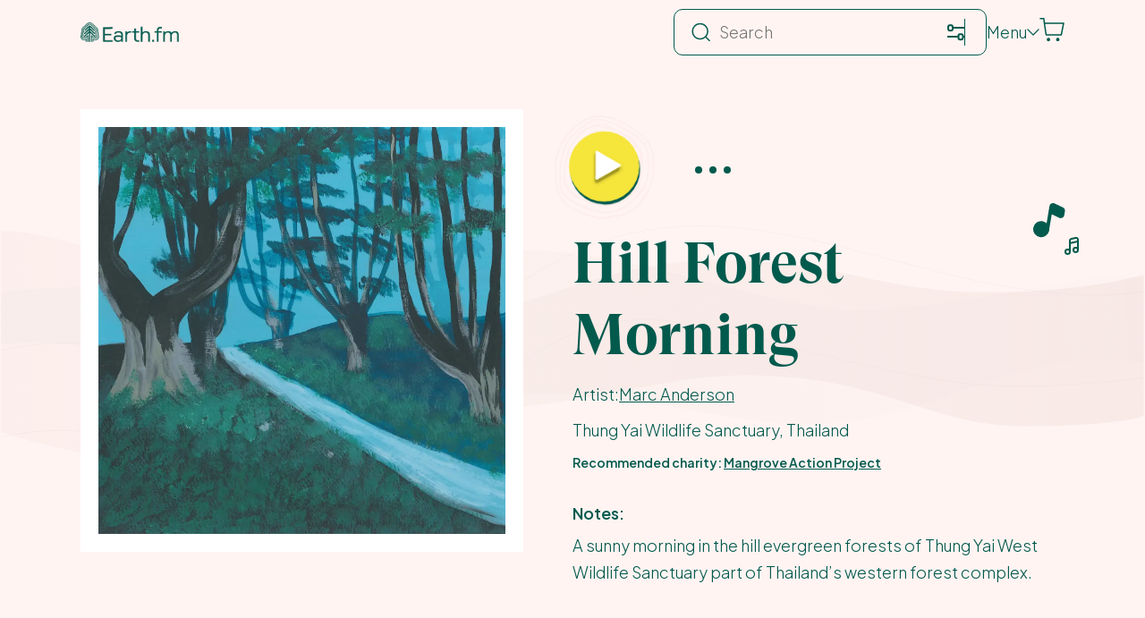

--- FILE ---
content_type: text/html; charset=UTF-8
request_url: https://earth.fm/recordings/hill-forest-morning/
body_size: 32110
content:
<!DOCTYPE html><html lang="en"><head><meta charSet="utf-8"/><meta http-equiv="x-ua-compatible" content="ie=edge"/><meta name="viewport" content="width=device-width, initial-scale=1, shrink-to-fit=no"/><meta name="generator" content="Gatsby 5.15.0"/><meta name="theme-color" content="#025A4D"/><meta name="robots" content="index, follow, max-image-preview:large, max-snippet:-1, max-video-preview:-1" data-gatsby-head="true"/><meta property="og:locale" content="en_US" data-gatsby-head="true"/><meta property="og:type" content="article" data-gatsby-head="true"/><meta property="og:title" content="Hill Forest Morning - earth.fm" data-gatsby-head="true"/><meta property="og:description" content="A sunny morning in the hill evergreen forests of Thung Yai West Wildlife Sanctuary part of Thailand’s western forest complex." data-gatsby-head="true"/><meta property="og:url" content="https://earth.fm/recordings/hill-forest-morning/" data-gatsby-head="true"/><meta property="og:site_name" content="earth.fm" data-gatsby-head="true"/><meta property="article:modified_time" content="2022-09-30T19:14:05+00:00" data-gatsby-head="true"/><meta property="og:image" content="https://earth.fm/static/35b4030018b9d4b23dac24a3669b1c50/soundscape-art-85.jpg" data-gatsby-head="true"/><meta property="og:image:width" content="1600" data-gatsby-head="true"/><meta property="og:image:height" content="1600" data-gatsby-head="true"/><meta property="og:image:type" content="image/jpeg" data-gatsby-head="true"/><meta name="twitter:card" content="player" data-gatsby-head="true"/><meta name="twitter:site" content="@earth_fm_live" data-gatsby-head="true"/><meta name="twitter:title" content="Hill Forest Morning" data-gatsby-head="true"/><meta name="twitter:description" content="Listen to nature sounds, fall in love with the Earth - Earth.fm" data-gatsby-head="true"/><meta name="twitter:image" content="https://earth.fm/static/35b4030018b9d4b23dac24a3669b1c50/b26d3/soundscape-art-85.jpg" data-gatsby-head="true"/><meta name="twitter:player" content="https://earth.fm/twitter-player/recordings/hill-forest-morning/" data-gatsby-head="true"/><meta name="twitter:player:width" content="480" data-gatsby-head="true"/><meta name="twitter:player:height" content="155" data-gatsby-head="true"/><style data-href="/styles.51bcff19b1a6e9ae1453.css" data-identity="gatsby-global-css">@charset "UTF-8";:host,:root{--ol-background-color:#fff;--ol-accent-background-color:#f5f5f5;--ol-subtle-background-color:hsla(0,0%,50%,.25);--ol-partial-background-color:hsla(0,0%,100%,.75);--ol-foreground-color:#333;--ol-subtle-foreground-color:#666;--ol-brand-color:#0af}.ol-box{background-color:var(--ol-partial-background-color);border:1.5px solid var(--ol-background-color);border-radius:2px;box-sizing:border-box}.ol-mouse-position{position:absolute;right:8px;top:8px}.ol-scale-line{background:var(--ol-partial-background-color);border-radius:4px;bottom:8px;left:8px;padding:2px;position:absolute}.ol-scale-line-inner{border:1px solid var(--ol-subtle-foreground-color);border-top:none;color:var(--ol-foreground-color);font-size:10px;margin:1px;text-align:center;transition:all .25s;will-change:contents,width}.ol-scale-bar{bottom:8px;left:8px;position:absolute}.ol-scale-bar-inner{display:flex}.ol-scale-step-marker{background-color:var(--ol-foreground-color);float:right;height:15px;width:1px;z-index:10}.ol-scale-step-text{bottom:-5px;font-size:10px;z-index:11}.ol-scale-step-text,.ol-scale-text{color:var(--ol-foreground-color);position:absolute;text-shadow:-1.5px 0 var(--ol-partial-background-color),0 1.5px var(--ol-partial-background-color),1.5px 0 var(--ol-partial-background-color),0 -1.5px var(--ol-partial-background-color)}.ol-scale-text{bottom:25px;font-size:12px;text-align:center}.ol-scale-singlebar{border:1px solid var(--ol-foreground-color);box-sizing:border-box;height:10px;position:relative;z-index:9}.ol-scale-singlebar-even{background-color:var(--ol-subtle-foreground-color)}.ol-scale-singlebar-odd{background-color:var(--ol-background-color)}.ol-unsupported{display:none}.ol-unselectable,.ol-viewport{-webkit-touch-callout:none;-webkit-tap-highlight-color:transparent;-webkit-user-select:none;-moz-user-select:none;user-select:none}.ol-viewport canvas{all:unset;overflow:hidden}.ol-viewport{touch-action:pan-x pan-y}.ol-selectable{-webkit-touch-callout:default;-webkit-user-select:text;-moz-user-select:text;user-select:text}.ol-grabbing{cursor:grabbing}.ol-grab{cursor:move;cursor:grab}.ol-control{background-color:var(--ol-subtle-background-color);border-radius:4px;position:absolute}.ol-zoom{left:.5em;top:.5em}.ol-rotate{right:.5em;top:.5em;transition:opacity .25s linear,visibility 0s linear}.ol-rotate.ol-hidden{opacity:0;transition:opacity .25s linear,visibility 0s linear .25s;visibility:hidden}.ol-zoom-extent{left:.5em;top:4.643em}.ol-full-screen{right:.5em;top:.5em}.ol-control button{background-color:var(--ol-background-color);border:none;border-radius:2px;color:var(--ol-subtle-foreground-color);display:block;font-size:inherit;font-weight:700;height:1.375em;line-height:.4em;margin:1px;padding:0;text-align:center;text-decoration:none;width:1.375em}.ol-control button::-moz-focus-inner{border:none;padding:0}.ol-zoom-extent button{line-height:1.4em}.ol-compass{display:block;font-weight:400;will-change:transform}.ol-touch .ol-control button{font-size:1.5em}.ol-touch .ol-zoom-extent{top:5.5em}.ol-control button:focus,.ol-control button:hover{color:var(--ol-foreground-color);outline:1px solid var(--ol-subtle-foreground-color);text-decoration:none}.ol-zoom .ol-zoom-in{border-radius:2px 2px 0 0}.ol-zoom .ol-zoom-out{border-radius:0 0 2px 2px}.ol-attribution{align-items:center;bottom:.5em;display:flex;flex-flow:row-reverse;max-width:calc(100% - 1.3em);right:.5em;text-align:right}.ol-attribution a{color:var(--ol-subtle-foreground-color);text-decoration:none}.ol-attribution ul{color:var(--ol-foreground-color);font-size:12px;margin:0;padding:1px .5em;text-shadow:0 0 2px var(--ol-background-color)}.ol-attribution li{display:inline;list-style:none}.ol-attribution li:not(:last-child):after{content:" "}.ol-attribution img{max-height:2em;max-width:inherit;vertical-align:middle}.ol-attribution button{flex-shrink:0}.ol-attribution.ol-collapsed ul{display:none}.ol-attribution:not(.ol-collapsed){background:var(--ol-partial-background-color)}.ol-attribution.ol-uncollapsible{border-radius:4px 0 0;bottom:0;right:0}.ol-attribution.ol-uncollapsible img{margin-top:-.2em;max-height:1.6em}.ol-attribution.ol-uncollapsible button{display:none}.ol-zoomslider{height:200px;left:.5em;top:4.5em}.ol-zoomslider button{height:10px;position:relative}.ol-touch .ol-zoomslider{top:5.5em}.ol-overviewmap{bottom:.5em;left:.5em}.ol-overviewmap.ol-uncollapsible{border-radius:0 4px 0 0;bottom:0;left:0}.ol-overviewmap .ol-overviewmap-map,.ol-overviewmap button{display:block}.ol-overviewmap .ol-overviewmap-map{border:1px solid var(--ol-subtle-foreground-color);height:150px;width:150px}.ol-overviewmap:not(.ol-collapsed) button{bottom:0;left:0;position:absolute}.ol-overviewmap.ol-collapsed .ol-overviewmap-map,.ol-overviewmap.ol-uncollapsible button{display:none}.ol-overviewmap:not(.ol-collapsed){background:var(--ol-subtle-background-color)}.ol-overviewmap-box{border:1.5px dotted var(--ol-subtle-foreground-color)}.ol-overviewmap .ol-overviewmap-box:hover{cursor:move}

/*! modern-normalize v2.0.0 | MIT License | https://github.com/sindresorhus/modern-normalize */*,:after,:before{box-sizing:border-box}html{-webkit-text-size-adjust:100%;font-family:system-ui,Segoe UI,Roboto,Helvetica,Arial,sans-serif,Apple Color Emoji,Segoe UI Emoji;line-height:1.15;-moz-tab-size:4;-o-tab-size:4;tab-size:4}body{margin:0}hr{color:inherit;height:0}abbr[title]{-webkit-text-decoration:underline dotted;text-decoration:underline dotted}b,strong{font-weight:bolder}code,kbd,pre,samp{font-family:ui-monospace,SFMono-Regular,Consolas,Liberation Mono,Menlo,monospace;font-size:1em}small{font-size:80%}sub,sup{font-size:75%;line-height:0;position:relative;vertical-align:baseline}sub{bottom:-.25em}sup{top:-.5em}table{border-color:inherit;text-indent:0}button,input,optgroup,select,textarea{font-family:inherit;font-size:100%;line-height:1.15;margin:0}button,select{text-transform:none}[type=button],[type=reset],[type=submit],button{-webkit-appearance:button}::-moz-focus-inner{border-style:none;padding:0}:-moz-focusring{outline:1px dotted ButtonText}:-moz-ui-invalid{box-shadow:none}legend{padding:0}progress{vertical-align:baseline}::-webkit-inner-spin-button,::-webkit-outer-spin-button{height:auto}[type=search]{-webkit-appearance:textfield;outline-offset:-2px}::-webkit-search-decoration{-webkit-appearance:none}::-webkit-file-upload-button{-webkit-appearance:button;font:inherit}summary{display:list-item}.wp-block-archives{box-sizing:border-box}.wp-block-archives-dropdown label{display:block}.wp-block-avatar{line-height:0}.wp-block-avatar,.wp-block-avatar img{box-sizing:border-box}.wp-block-avatar.aligncenter{text-align:center}.wp-block-audio{box-sizing:border-box}.wp-block-audio figcaption{margin-bottom:1em;margin-top:.5em}.wp-block-audio audio{min-width:300px;width:100%}.wp-block-button__link{box-sizing:border-box;cursor:pointer;display:inline-block;text-align:center;word-break:break-word}.wp-block-button__link.aligncenter{text-align:center}.wp-block-button__link.alignright{text-align:right}:where(.wp-block-button__link){border-radius:9999px;box-shadow:none;padding:calc(.667em + 2px) calc(1.333em + 2px);text-decoration:none}.wp-block-button[style*=text-decoration] .wp-block-button__link{text-decoration:inherit}.wp-block-buttons>.wp-block-button.has-custom-width{max-width:none}.wp-block-buttons>.wp-block-button.has-custom-width .wp-block-button__link{width:100%}.wp-block-buttons>.wp-block-button.has-custom-font-size .wp-block-button__link{font-size:inherit}.wp-block-buttons>.wp-block-button.wp-block-button__width-25{width:calc(25% - var(--wp--style--block-gap, .5em)*.75)}.wp-block-buttons>.wp-block-button.wp-block-button__width-50{width:calc(50% - var(--wp--style--block-gap, .5em)*.5)}.wp-block-buttons>.wp-block-button.wp-block-button__width-75{width:calc(75% - var(--wp--style--block-gap, .5em)*.25)}.wp-block-buttons>.wp-block-button.wp-block-button__width-100{flex-basis:100%;width:100%}.wp-block-buttons.is-vertical>.wp-block-button.wp-block-button__width-25{width:25%}.wp-block-buttons.is-vertical>.wp-block-button.wp-block-button__width-50{width:50%}.wp-block-buttons.is-vertical>.wp-block-button.wp-block-button__width-75{width:75%}.wp-block-button.is-style-squared,.wp-block-button__link.wp-block-button.is-style-squared{border-radius:0}.wp-block-button.no-border-radius,.wp-block-button__link.no-border-radius{border-radius:0!important}.wp-block-button .wp-block-button__link:where(.is-style-outline),.wp-block-button:where(.is-style-outline)>.wp-block-button__link{border:2px solid;padding:.667em 1.333em}.wp-block-button .wp-block-button__link:where(.is-style-outline):not(.has-text-color),.wp-block-button:where(.is-style-outline)>.wp-block-button__link:not(.has-text-color){color:currentColor}.wp-block-button .wp-block-button__link:where(.is-style-outline):not(.has-background),.wp-block-button:where(.is-style-outline)>.wp-block-button__link:not(.has-background){background-color:transparent;background-image:none}.wp-block-button .wp-block-button__link:where(.has-border-color){border-width:initial}.wp-block-button .wp-block-button__link:where([style*=border-top-color]){border-top-width:medium}.wp-block-button .wp-block-button__link:where([style*=border-right-color]){border-right-width:medium}.wp-block-button .wp-block-button__link:where([style*=border-bottom-color]){border-bottom-width:medium}.wp-block-button .wp-block-button__link:where([style*=border-left-color]){border-left-width:medium}.wp-block-button .wp-block-button__link:where([style*=border-style]){border-width:initial}.wp-block-button .wp-block-button__link:where([style*=border-top-style]){border-top-width:medium}.wp-block-button .wp-block-button__link:where([style*=border-right-style]){border-right-width:medium}.wp-block-button .wp-block-button__link:where([style*=border-bottom-style]){border-bottom-width:medium}.wp-block-button .wp-block-button__link:where([style*=border-left-style]){border-left-width:medium}.wp-block-buttons.is-vertical{flex-direction:column}.wp-block-buttons.is-vertical>.wp-block-button:last-child{margin-bottom:0}.wp-block-buttons>.wp-block-button{display:inline-block;margin:0}.wp-block-buttons.is-content-justification-left{justify-content:flex-start}.wp-block-buttons.is-content-justification-left.is-vertical{align-items:flex-start}.wp-block-buttons.is-content-justification-center{justify-content:center}.wp-block-buttons.is-content-justification-center.is-vertical{align-items:center}.wp-block-buttons.is-content-justification-right{justify-content:flex-end}.wp-block-buttons.is-content-justification-right.is-vertical{align-items:flex-end}.wp-block-buttons.is-content-justification-space-between{justify-content:space-between}.wp-block-buttons.aligncenter{text-align:center}.wp-block-buttons:not(.is-content-justification-space-between,.is-content-justification-right,.is-content-justification-left,.is-content-justification-center) .wp-block-button.aligncenter{margin-left:auto;margin-right:auto;width:100%}.wp-block-buttons[style*=text-decoration] .wp-block-button,.wp-block-buttons[style*=text-decoration] .wp-block-button__link{text-decoration:inherit}.wp-block-buttons.has-custom-font-size .wp-block-button__link{font-size:inherit}.wp-block-button.aligncenter,.wp-block-calendar{text-align:center}.wp-block-calendar td,.wp-block-calendar th{border:1px solid;padding:.25em}.wp-block-calendar th{font-weight:400}.wp-block-calendar caption{background-color:inherit}.wp-block-calendar table{border-collapse:collapse;width:100%}.wp-block-calendar table:where(:not(.has-text-color)){color:#40464d}.wp-block-calendar table:where(:not(.has-text-color)) td,.wp-block-calendar table:where(:not(.has-text-color)) th{border-color:#ddd}.wp-block-calendar table.has-background th{background-color:inherit}.wp-block-calendar table.has-text-color th{color:inherit}:where(.wp-block-calendar table:not(.has-background) th){background:#ddd}.wp-block-categories{box-sizing:border-box}.wp-block-categories.alignleft{margin-right:2em}.wp-block-categories.alignright{margin-left:2em}.wp-block-categories.wp-block-categories-dropdown.aligncenter{text-align:center}.wp-block-code{box-sizing:border-box}.wp-block-code code{display:block;font-family:inherit;overflow-wrap:break-word;white-space:pre-wrap}.wp-block-columns{align-items:normal!important;box-sizing:border-box;display:flex;flex-wrap:wrap!important}@media (min-width:782px){.wp-block-columns{flex-wrap:nowrap!important}}.wp-block-columns.are-vertically-aligned-top{align-items:flex-start}.wp-block-columns.are-vertically-aligned-center{align-items:center}.wp-block-columns.are-vertically-aligned-bottom{align-items:flex-end}@media (max-width:781px){.wp-block-columns:not(.is-not-stacked-on-mobile)>.wp-block-column{flex-basis:100%!important}}@media (min-width:782px){.wp-block-columns:not(.is-not-stacked-on-mobile)>.wp-block-column{flex-basis:0;flex-grow:1}.wp-block-columns:not(.is-not-stacked-on-mobile)>.wp-block-column[style*=flex-basis]{flex-grow:0}}.wp-block-columns.is-not-stacked-on-mobile{flex-wrap:nowrap!important}.wp-block-columns.is-not-stacked-on-mobile>.wp-block-column{flex-basis:0;flex-grow:1}.wp-block-columns.is-not-stacked-on-mobile>.wp-block-column[style*=flex-basis]{flex-grow:0}:where(.wp-block-columns){margin-bottom:1.75em}:where(.wp-block-columns.has-background){padding:1.25em 2.375em}.wp-block-column{flex-grow:1;min-width:0;overflow-wrap:break-word;word-break:break-word}.wp-block-column.is-vertically-aligned-top{align-self:flex-start}.wp-block-column.is-vertically-aligned-center{align-self:center}.wp-block-column.is-vertically-aligned-bottom{align-self:flex-end}.wp-block-column.is-vertically-aligned-stretch{align-self:stretch}.wp-block-column.is-vertically-aligned-bottom,.wp-block-column.is-vertically-aligned-center,.wp-block-column.is-vertically-aligned-top{width:100%}.wp-block-post-comments{box-sizing:border-box}.wp-block-post-comments .alignleft{float:left}.wp-block-post-comments .alignright{float:right}.wp-block-post-comments .navigation:after{clear:both;content:"";display:table}.wp-block-post-comments .commentlist{clear:both;list-style:none;margin:0;padding:0}.wp-block-post-comments .commentlist .comment{min-height:2.25em;padding-left:3.25em}.wp-block-post-comments .commentlist .comment p{font-size:1em;line-height:1.8;margin:1em 0}.wp-block-post-comments .commentlist .children{list-style:none;margin:0;padding:0}.wp-block-post-comments .comment-author{line-height:1.5}.wp-block-post-comments .comment-author .avatar{border-radius:1.5em;display:block;float:left;height:2.5em;margin-right:.75em;margin-top:.5em;width:2.5em}.wp-block-post-comments .comment-author cite{font-style:normal}.wp-block-post-comments .comment-meta{font-size:.875em;line-height:1.5}.wp-block-post-comments .comment-meta b{font-weight:400}.wp-block-post-comments .comment-meta .comment-awaiting-moderation{display:block;margin-bottom:1em;margin-top:1em}.wp-block-post-comments .comment-body .commentmetadata{font-size:.875em}.wp-block-post-comments .comment-form-author label,.wp-block-post-comments .comment-form-comment label,.wp-block-post-comments .comment-form-email label,.wp-block-post-comments .comment-form-url label{display:block;margin-bottom:.25em}.wp-block-post-comments .comment-form input:not([type=submit]):not([type=checkbox]),.wp-block-post-comments .comment-form textarea{box-sizing:border-box;display:block;width:100%}.wp-block-post-comments .comment-form-cookies-consent{display:flex;gap:.25em}.wp-block-post-comments .comment-form-cookies-consent #wp-comment-cookies-consent{margin-top:.35em}.wp-block-post-comments .comment-reply-title{margin-bottom:0}.wp-block-post-comments .comment-reply-title :where(small){font-size:var(--wp--preset--font-size--medium,smaller);margin-left:.5em}.wp-block-post-comments .reply{font-size:.875em;margin-bottom:1.4em}.wp-block-post-comments input:not([type=submit]),.wp-block-post-comments textarea{border:1px solid #949494;font-family:inherit;font-size:1em}.wp-block-post-comments input:not([type=submit]):not([type=checkbox]),.wp-block-post-comments textarea{padding:calc(.667em + 2px)}:where(.wp-block-post-comments input[type=submit]){border:none}.wp-block-comments-pagination>.wp-block-comments-pagination-next,.wp-block-comments-pagination>.wp-block-comments-pagination-numbers,.wp-block-comments-pagination>.wp-block-comments-pagination-previous{margin-bottom:.5em;margin-right:.5em}.wp-block-comments-pagination>.wp-block-comments-pagination-next:last-child,.wp-block-comments-pagination>.wp-block-comments-pagination-numbers:last-child,.wp-block-comments-pagination>.wp-block-comments-pagination-previous:last-child{margin-right:0}.wp-block-comments-pagination .wp-block-comments-pagination-previous-arrow{display:inline-block;margin-right:1ch}.wp-block-comments-pagination .wp-block-comments-pagination-previous-arrow:not(.is-arrow-chevron){transform:scaleX(1)}.wp-block-comments-pagination .wp-block-comments-pagination-next-arrow{display:inline-block;margin-left:1ch}.wp-block-comments-pagination .wp-block-comments-pagination-next-arrow:not(.is-arrow-chevron){transform:scaleX(1)}.wp-block-comments-pagination.aligncenter{justify-content:center}.wp-block-comment-template{box-sizing:border-box;list-style:none;margin-bottom:0;max-width:100%;padding:0}.wp-block-comment-template li{clear:both}.wp-block-comment-template ol{list-style:none;margin-bottom:0;max-width:100%;padding-left:2rem}.wp-block-comment-template.alignleft{float:left}.wp-block-comment-template.aligncenter{margin-left:auto;margin-right:auto;width:-moz-fit-content;width:fit-content}.wp-block-comment-template.alignright{float:right}:where(.wp-block-cover-image,.wp-block-cover){min-height:430px;padding:1em}.wp-block-cover,.wp-block-cover-image{align-items:center;background-position:50%;box-sizing:border-box;display:flex;justify-content:center;overflow:hidden;overflow:clip;position:relative}.wp-block-cover .has-background-dim:not([class*=-background-color]),.wp-block-cover-image .has-background-dim:not([class*=-background-color]),.wp-block-cover-image.has-background-dim:not([class*=-background-color]),.wp-block-cover.has-background-dim:not([class*=-background-color]){background-color:#000}.wp-block-cover .has-background-dim.has-background-gradient,.wp-block-cover-image .has-background-dim.has-background-gradient{background-color:transparent}.wp-block-cover-image.has-background-dim:before,.wp-block-cover.has-background-dim:before{background-color:inherit;content:""}.wp-block-cover .wp-block-cover__background,.wp-block-cover .wp-block-cover__gradient-background,.wp-block-cover-image .wp-block-cover__background,.wp-block-cover-image .wp-block-cover__gradient-background,.wp-block-cover-image.has-background-dim:not(.has-background-gradient):before,.wp-block-cover.has-background-dim:not(.has-background-gradient):before{bottom:0;left:0;opacity:.5;position:absolute;right:0;top:0;z-index:1}.wp-block-cover-image.has-background-dim.has-background-dim-10 .wp-block-cover__background,.wp-block-cover-image.has-background-dim.has-background-dim-10 .wp-block-cover__gradient-background,.wp-block-cover-image.has-background-dim.has-background-dim-10:not(.has-background-gradient):before,.wp-block-cover.has-background-dim.has-background-dim-10 .wp-block-cover__background,.wp-block-cover.has-background-dim.has-background-dim-10 .wp-block-cover__gradient-background,.wp-block-cover.has-background-dim.has-background-dim-10:not(.has-background-gradient):before{opacity:.1}.wp-block-cover-image.has-background-dim.has-background-dim-20 .wp-block-cover__background,.wp-block-cover-image.has-background-dim.has-background-dim-20 .wp-block-cover__gradient-background,.wp-block-cover-image.has-background-dim.has-background-dim-20:not(.has-background-gradient):before,.wp-block-cover.has-background-dim.has-background-dim-20 .wp-block-cover__background,.wp-block-cover.has-background-dim.has-background-dim-20 .wp-block-cover__gradient-background,.wp-block-cover.has-background-dim.has-background-dim-20:not(.has-background-gradient):before{opacity:.2}.wp-block-cover-image.has-background-dim.has-background-dim-30 .wp-block-cover__background,.wp-block-cover-image.has-background-dim.has-background-dim-30 .wp-block-cover__gradient-background,.wp-block-cover-image.has-background-dim.has-background-dim-30:not(.has-background-gradient):before,.wp-block-cover.has-background-dim.has-background-dim-30 .wp-block-cover__background,.wp-block-cover.has-background-dim.has-background-dim-30 .wp-block-cover__gradient-background,.wp-block-cover.has-background-dim.has-background-dim-30:not(.has-background-gradient):before{opacity:.3}.wp-block-cover-image.has-background-dim.has-background-dim-40 .wp-block-cover__background,.wp-block-cover-image.has-background-dim.has-background-dim-40 .wp-block-cover__gradient-background,.wp-block-cover-image.has-background-dim.has-background-dim-40:not(.has-background-gradient):before,.wp-block-cover.has-background-dim.has-background-dim-40 .wp-block-cover__background,.wp-block-cover.has-background-dim.has-background-dim-40 .wp-block-cover__gradient-background,.wp-block-cover.has-background-dim.has-background-dim-40:not(.has-background-gradient):before{opacity:.4}.wp-block-cover-image.has-background-dim.has-background-dim-50 .wp-block-cover__background,.wp-block-cover-image.has-background-dim.has-background-dim-50 .wp-block-cover__gradient-background,.wp-block-cover-image.has-background-dim.has-background-dim-50:not(.has-background-gradient):before,.wp-block-cover.has-background-dim.has-background-dim-50 .wp-block-cover__background,.wp-block-cover.has-background-dim.has-background-dim-50 .wp-block-cover__gradient-background,.wp-block-cover.has-background-dim.has-background-dim-50:not(.has-background-gradient):before{opacity:.5}.wp-block-cover-image.has-background-dim.has-background-dim-60 .wp-block-cover__background,.wp-block-cover-image.has-background-dim.has-background-dim-60 .wp-block-cover__gradient-background,.wp-block-cover-image.has-background-dim.has-background-dim-60:not(.has-background-gradient):before,.wp-block-cover.has-background-dim.has-background-dim-60 .wp-block-cover__background,.wp-block-cover.has-background-dim.has-background-dim-60 .wp-block-cover__gradient-background,.wp-block-cover.has-background-dim.has-background-dim-60:not(.has-background-gradient):before{opacity:.6}.wp-block-cover-image.has-background-dim.has-background-dim-70 .wp-block-cover__background,.wp-block-cover-image.has-background-dim.has-background-dim-70 .wp-block-cover__gradient-background,.wp-block-cover-image.has-background-dim.has-background-dim-70:not(.has-background-gradient):before,.wp-block-cover.has-background-dim.has-background-dim-70 .wp-block-cover__background,.wp-block-cover.has-background-dim.has-background-dim-70 .wp-block-cover__gradient-background,.wp-block-cover.has-background-dim.has-background-dim-70:not(.has-background-gradient):before{opacity:.7}.wp-block-cover-image.has-background-dim.has-background-dim-80 .wp-block-cover__background,.wp-block-cover-image.has-background-dim.has-background-dim-80 .wp-block-cover__gradient-background,.wp-block-cover-image.has-background-dim.has-background-dim-80:not(.has-background-gradient):before,.wp-block-cover.has-background-dim.has-background-dim-80 .wp-block-cover__background,.wp-block-cover.has-background-dim.has-background-dim-80 .wp-block-cover__gradient-background,.wp-block-cover.has-background-dim.has-background-dim-80:not(.has-background-gradient):before{opacity:.8}.wp-block-cover-image.has-background-dim.has-background-dim-90 .wp-block-cover__background,.wp-block-cover-image.has-background-dim.has-background-dim-90 .wp-block-cover__gradient-background,.wp-block-cover-image.has-background-dim.has-background-dim-90:not(.has-background-gradient):before,.wp-block-cover.has-background-dim.has-background-dim-90 .wp-block-cover__background,.wp-block-cover.has-background-dim.has-background-dim-90 .wp-block-cover__gradient-background,.wp-block-cover.has-background-dim.has-background-dim-90:not(.has-background-gradient):before{opacity:.9}.wp-block-cover-image.has-background-dim.has-background-dim-100 .wp-block-cover__background,.wp-block-cover-image.has-background-dim.has-background-dim-100 .wp-block-cover__gradient-background,.wp-block-cover-image.has-background-dim.has-background-dim-100:not(.has-background-gradient):before,.wp-block-cover.has-background-dim.has-background-dim-100 .wp-block-cover__background,.wp-block-cover.has-background-dim.has-background-dim-100 .wp-block-cover__gradient-background,.wp-block-cover.has-background-dim.has-background-dim-100:not(.has-background-gradient):before{opacity:1}.wp-block-cover .wp-block-cover__background.has-background-dim.has-background-dim-0,.wp-block-cover .wp-block-cover__gradient-background.has-background-dim.has-background-dim-0,.wp-block-cover-image .wp-block-cover__background.has-background-dim.has-background-dim-0,.wp-block-cover-image .wp-block-cover__gradient-background.has-background-dim.has-background-dim-0{opacity:0}.wp-block-cover .wp-block-cover__background.has-background-dim.has-background-dim-10,.wp-block-cover .wp-block-cover__gradient-background.has-background-dim.has-background-dim-10,.wp-block-cover-image .wp-block-cover__background.has-background-dim.has-background-dim-10,.wp-block-cover-image .wp-block-cover__gradient-background.has-background-dim.has-background-dim-10{opacity:.1}.wp-block-cover .wp-block-cover__background.has-background-dim.has-background-dim-20,.wp-block-cover .wp-block-cover__gradient-background.has-background-dim.has-background-dim-20,.wp-block-cover-image .wp-block-cover__background.has-background-dim.has-background-dim-20,.wp-block-cover-image .wp-block-cover__gradient-background.has-background-dim.has-background-dim-20{opacity:.2}.wp-block-cover .wp-block-cover__background.has-background-dim.has-background-dim-30,.wp-block-cover .wp-block-cover__gradient-background.has-background-dim.has-background-dim-30,.wp-block-cover-image .wp-block-cover__background.has-background-dim.has-background-dim-30,.wp-block-cover-image .wp-block-cover__gradient-background.has-background-dim.has-background-dim-30{opacity:.3}.wp-block-cover .wp-block-cover__background.has-background-dim.has-background-dim-40,.wp-block-cover .wp-block-cover__gradient-background.has-background-dim.has-background-dim-40,.wp-block-cover-image .wp-block-cover__background.has-background-dim.has-background-dim-40,.wp-block-cover-image .wp-block-cover__gradient-background.has-background-dim.has-background-dim-40{opacity:.4}.wp-block-cover .wp-block-cover__background.has-background-dim.has-background-dim-50,.wp-block-cover .wp-block-cover__gradient-background.has-background-dim.has-background-dim-50,.wp-block-cover-image .wp-block-cover__background.has-background-dim.has-background-dim-50,.wp-block-cover-image .wp-block-cover__gradient-background.has-background-dim.has-background-dim-50{opacity:.5}.wp-block-cover .wp-block-cover__background.has-background-dim.has-background-dim-60,.wp-block-cover .wp-block-cover__gradient-background.has-background-dim.has-background-dim-60,.wp-block-cover-image .wp-block-cover__background.has-background-dim.has-background-dim-60,.wp-block-cover-image .wp-block-cover__gradient-background.has-background-dim.has-background-dim-60{opacity:.6}.wp-block-cover .wp-block-cover__background.has-background-dim.has-background-dim-70,.wp-block-cover .wp-block-cover__gradient-background.has-background-dim.has-background-dim-70,.wp-block-cover-image .wp-block-cover__background.has-background-dim.has-background-dim-70,.wp-block-cover-image .wp-block-cover__gradient-background.has-background-dim.has-background-dim-70{opacity:.7}.wp-block-cover .wp-block-cover__background.has-background-dim.has-background-dim-80,.wp-block-cover .wp-block-cover__gradient-background.has-background-dim.has-background-dim-80,.wp-block-cover-image .wp-block-cover__background.has-background-dim.has-background-dim-80,.wp-block-cover-image .wp-block-cover__gradient-background.has-background-dim.has-background-dim-80{opacity:.8}.wp-block-cover .wp-block-cover__background.has-background-dim.has-background-dim-90,.wp-block-cover .wp-block-cover__gradient-background.has-background-dim.has-background-dim-90,.wp-block-cover-image .wp-block-cover__background.has-background-dim.has-background-dim-90,.wp-block-cover-image .wp-block-cover__gradient-background.has-background-dim.has-background-dim-90{opacity:.9}.wp-block-cover .wp-block-cover__background.has-background-dim.has-background-dim-100,.wp-block-cover .wp-block-cover__gradient-background.has-background-dim.has-background-dim-100,.wp-block-cover-image .wp-block-cover__background.has-background-dim.has-background-dim-100,.wp-block-cover-image .wp-block-cover__gradient-background.has-background-dim.has-background-dim-100{opacity:1}.wp-block-cover-image.alignleft,.wp-block-cover-image.alignright,.wp-block-cover.alignleft,.wp-block-cover.alignright{max-width:420px;width:100%}.wp-block-cover-image:after,.wp-block-cover:after{content:"";display:block;font-size:0;min-height:inherit}@supports (position:sticky){.wp-block-cover-image:after,.wp-block-cover:after{content:none}}.wp-block-cover-image.aligncenter,.wp-block-cover-image.alignleft,.wp-block-cover-image.alignright,.wp-block-cover.aligncenter,.wp-block-cover.alignleft,.wp-block-cover.alignright{display:flex}.wp-block-cover .wp-block-cover__inner-container,.wp-block-cover-image .wp-block-cover__inner-container{color:inherit;width:100%;z-index:1}.wp-block-cover h1:where(:not(.has-text-color)),.wp-block-cover h2:where(:not(.has-text-color)),.wp-block-cover h3:where(:not(.has-text-color)),.wp-block-cover h4:where(:not(.has-text-color)),.wp-block-cover h5:where(:not(.has-text-color)),.wp-block-cover h6:where(:not(.has-text-color)),.wp-block-cover p:where(:not(.has-text-color)),.wp-block-cover-image h1:where(:not(.has-text-color)),.wp-block-cover-image h2:where(:not(.has-text-color)),.wp-block-cover-image h3:where(:not(.has-text-color)),.wp-block-cover-image h4:where(:not(.has-text-color)),.wp-block-cover-image h5:where(:not(.has-text-color)),.wp-block-cover-image h6:where(:not(.has-text-color)),.wp-block-cover-image p:where(:not(.has-text-color)){color:inherit}.wp-block-cover-image.is-position-top-left,.wp-block-cover.is-position-top-left{align-items:flex-start;justify-content:flex-start}.wp-block-cover-image.is-position-top-center,.wp-block-cover.is-position-top-center{align-items:flex-start;justify-content:center}.wp-block-cover-image.is-position-top-right,.wp-block-cover.is-position-top-right{align-items:flex-start;justify-content:flex-end}.wp-block-cover-image.is-position-center-left,.wp-block-cover.is-position-center-left{align-items:center;justify-content:flex-start}.wp-block-cover-image.is-position-center-center,.wp-block-cover.is-position-center-center{align-items:center;justify-content:center}.wp-block-cover-image.is-position-center-right,.wp-block-cover.is-position-center-right{align-items:center;justify-content:flex-end}.wp-block-cover-image.is-position-bottom-left,.wp-block-cover.is-position-bottom-left{align-items:flex-end;justify-content:flex-start}.wp-block-cover-image.is-position-bottom-center,.wp-block-cover.is-position-bottom-center{align-items:flex-end;justify-content:center}.wp-block-cover-image.is-position-bottom-right,.wp-block-cover.is-position-bottom-right{align-items:flex-end;justify-content:flex-end}.wp-block-cover-image.has-custom-content-position.has-custom-content-position .wp-block-cover__inner-container,.wp-block-cover.has-custom-content-position.has-custom-content-position .wp-block-cover__inner-container{margin:0}.wp-block-cover-image.has-custom-content-position.has-custom-content-position.is-position-bottom-left .wp-block-cover__inner-container,.wp-block-cover-image.has-custom-content-position.has-custom-content-position.is-position-bottom-right .wp-block-cover__inner-container,.wp-block-cover-image.has-custom-content-position.has-custom-content-position.is-position-center-left .wp-block-cover__inner-container,.wp-block-cover-image.has-custom-content-position.has-custom-content-position.is-position-center-right .wp-block-cover__inner-container,.wp-block-cover-image.has-custom-content-position.has-custom-content-position.is-position-top-left .wp-block-cover__inner-container,.wp-block-cover-image.has-custom-content-position.has-custom-content-position.is-position-top-right .wp-block-cover__inner-container,.wp-block-cover.has-custom-content-position.has-custom-content-position.is-position-bottom-left .wp-block-cover__inner-container,.wp-block-cover.has-custom-content-position.has-custom-content-position.is-position-bottom-right .wp-block-cover__inner-container,.wp-block-cover.has-custom-content-position.has-custom-content-position.is-position-center-left .wp-block-cover__inner-container,.wp-block-cover.has-custom-content-position.has-custom-content-position.is-position-center-right .wp-block-cover__inner-container,.wp-block-cover.has-custom-content-position.has-custom-content-position.is-position-top-left .wp-block-cover__inner-container,.wp-block-cover.has-custom-content-position.has-custom-content-position.is-position-top-right .wp-block-cover__inner-container{margin:0;width:auto}.wp-block-cover .wp-block-cover__image-background,.wp-block-cover video.wp-block-cover__video-background,.wp-block-cover-image .wp-block-cover__image-background,.wp-block-cover-image video.wp-block-cover__video-background{border:none;bottom:0;box-shadow:none;height:100%;left:0;margin:0;max-height:none;max-width:none;-o-object-fit:cover;object-fit:cover;outline:none;padding:0;position:absolute;right:0;top:0;width:100%}.wp-block-cover-image.has-parallax,.wp-block-cover.has-parallax,.wp-block-cover__image-background.has-parallax,video.wp-block-cover__video-background.has-parallax{background-attachment:fixed;background-repeat:no-repeat;background-size:cover}@supports (-webkit-touch-callout:inherit){.wp-block-cover-image.has-parallax,.wp-block-cover.has-parallax,.wp-block-cover__image-background.has-parallax,video.wp-block-cover__video-background.has-parallax{background-attachment:scroll}}@media (prefers-reduced-motion:reduce){.wp-block-cover-image.has-parallax,.wp-block-cover.has-parallax,.wp-block-cover__image-background.has-parallax,video.wp-block-cover__video-background.has-parallax{background-attachment:scroll}}.wp-block-cover-image.is-repeated,.wp-block-cover.is-repeated,.wp-block-cover__image-background.is-repeated,video.wp-block-cover__video-background.is-repeated{background-repeat:repeat;background-size:auto}.wp-block-cover__image-background,.wp-block-cover__video-background{z-index:0}.wp-block-cover-image-text,.wp-block-cover-image-text a,.wp-block-cover-image-text a:active,.wp-block-cover-image-text a:focus,.wp-block-cover-image-text a:hover,.wp-block-cover-text,.wp-block-cover-text a,.wp-block-cover-text a:active,.wp-block-cover-text a:focus,.wp-block-cover-text a:hover,section.wp-block-cover-image h2,section.wp-block-cover-image h2 a,section.wp-block-cover-image h2 a:active,section.wp-block-cover-image h2 a:focus,section.wp-block-cover-image h2 a:hover{color:#fff}.wp-block-cover-image .wp-block-cover.has-left-content{justify-content:flex-start}.wp-block-cover-image .wp-block-cover.has-right-content{justify-content:flex-end}.wp-block-cover-image.has-left-content .wp-block-cover-image-text,.wp-block-cover.has-left-content .wp-block-cover-text,section.wp-block-cover-image.has-left-content>h2{margin-left:0;text-align:left}.wp-block-cover-image.has-right-content .wp-block-cover-image-text,.wp-block-cover.has-right-content .wp-block-cover-text,section.wp-block-cover-image.has-right-content>h2{margin-right:0;text-align:right}.wp-block-cover .wp-block-cover-text,.wp-block-cover-image .wp-block-cover-image-text,section.wp-block-cover-image>h2{font-size:2em;line-height:1.25;margin-bottom:0;max-width:840px;padding:.44em;text-align:center;z-index:1}:where(.wp-block-cover-image:not(.has-text-color)),:where(.wp-block-cover:not(.has-text-color)){color:#fff}:where(.wp-block-cover-image.is-light:not(.has-text-color)),:where(.wp-block-cover.is-light:not(.has-text-color)){color:#000}.wp-block-details{box-sizing:border-box}.wp-block-details summary{cursor:pointer}.wp-block-embed.alignleft,.wp-block-embed.alignright,.wp-block[data-align=left]>[data-type="core/embed"],.wp-block[data-align=right]>[data-type="core/embed"]{max-width:360px;width:100%}.wp-block-embed.alignleft .wp-block-embed__wrapper,.wp-block-embed.alignright .wp-block-embed__wrapper,.wp-block[data-align=left]>[data-type="core/embed"] .wp-block-embed__wrapper,.wp-block[data-align=right]>[data-type="core/embed"] .wp-block-embed__wrapper{min-width:280px}.wp-block-cover .wp-block-embed{min-height:240px;min-width:320px}.wp-block-embed{overflow-wrap:break-word}.wp-block-embed figcaption{margin-bottom:1em;margin-top:.5em}.wp-block-embed iframe{max-width:100%}.wp-block-embed__wrapper{position:relative}.wp-embed-responsive .wp-has-aspect-ratio .wp-block-embed__wrapper:before{content:"";display:block;padding-top:50%}.wp-embed-responsive .wp-has-aspect-ratio iframe{bottom:0;height:100%;left:0;position:absolute;right:0;top:0;width:100%}.wp-embed-responsive .wp-embed-aspect-21-9 .wp-block-embed__wrapper:before{padding-top:42.85%}.wp-embed-responsive .wp-embed-aspect-18-9 .wp-block-embed__wrapper:before{padding-top:50%}.wp-embed-responsive .wp-embed-aspect-16-9 .wp-block-embed__wrapper:before{padding-top:56.25%}.wp-embed-responsive .wp-embed-aspect-4-3 .wp-block-embed__wrapper:before{padding-top:75%}.wp-embed-responsive .wp-embed-aspect-1-1 .wp-block-embed__wrapper:before{padding-top:100%}.wp-embed-responsive .wp-embed-aspect-9-16 .wp-block-embed__wrapper:before{padding-top:177.77%}.wp-embed-responsive .wp-embed-aspect-1-2 .wp-block-embed__wrapper:before{padding-top:200%}.wp-block-file{box-sizing:border-box}.wp-block-file:not(.wp-element-button){font-size:.8em}.wp-block-file.aligncenter{text-align:center}.wp-block-file.alignright{text-align:right}.wp-block-file *+.wp-block-file__button{margin-left:.75em}:where(.wp-block-file){margin-bottom:1.5em}.wp-block-file__embed{margin-bottom:1em}:where(.wp-block-file__button){border-radius:2em;display:inline-block;padding:.5em 1em}:where(.wp-block-file__button):is(a):active,:where(.wp-block-file__button):is(a):focus,:where(.wp-block-file__button):is(a):hover,:where(.wp-block-file__button):is(a):visited{box-shadow:none;color:#fff;opacity:.85;text-decoration:none}.wp-block-form-input__label{display:flex;flex-direction:column;gap:.25em;margin-bottom:.5em;width:100%}.wp-block-form-input__label.is-label-inline{align-items:center;flex-direction:row;gap:.5em}.wp-block-form-input__label.is-label-inline .wp-block-form-input__label-content{margin-bottom:.5em}.wp-block-form-input__label:has(input[type=checkbox]){flex-direction:row-reverse;width:-moz-fit-content;width:fit-content}.wp-block-form-input__label-content{width:-moz-fit-content;width:fit-content}.wp-block-form-input__input{font-size:1em;margin-bottom:.5em;padding:0 .5em}.wp-block-form-input__input[type=date],.wp-block-form-input__input[type=datetime-local],.wp-block-form-input__input[type=datetime],.wp-block-form-input__input[type=email],.wp-block-form-input__input[type=month],.wp-block-form-input__input[type=number],.wp-block-form-input__input[type=password],.wp-block-form-input__input[type=search],.wp-block-form-input__input[type=tel],.wp-block-form-input__input[type=text],.wp-block-form-input__input[type=time],.wp-block-form-input__input[type=url],.wp-block-form-input__input[type=week]{border:1px solid;line-height:2;min-height:2em}textarea.wp-block-form-input__input{min-height:10em}.blocks-gallery-grid:not(.has-nested-images),.wp-block-gallery:not(.has-nested-images){display:flex;flex-wrap:wrap;list-style-type:none;margin:0;padding:0}.blocks-gallery-grid:not(.has-nested-images) .blocks-gallery-image,.blocks-gallery-grid:not(.has-nested-images) .blocks-gallery-item,.wp-block-gallery:not(.has-nested-images) .blocks-gallery-image,.wp-block-gallery:not(.has-nested-images) .blocks-gallery-item{display:flex;flex-direction:column;flex-grow:1;justify-content:center;margin:0 1em 1em 0;position:relative;width:calc(50% - 1em)}.blocks-gallery-grid:not(.has-nested-images) .blocks-gallery-image:nth-of-type(2n),.blocks-gallery-grid:not(.has-nested-images) .blocks-gallery-item:nth-of-type(2n),.wp-block-gallery:not(.has-nested-images) .blocks-gallery-image:nth-of-type(2n),.wp-block-gallery:not(.has-nested-images) .blocks-gallery-item:nth-of-type(2n){margin-right:0}.blocks-gallery-grid:not(.has-nested-images) .blocks-gallery-image figure,.blocks-gallery-grid:not(.has-nested-images) .blocks-gallery-item figure,.wp-block-gallery:not(.has-nested-images) .blocks-gallery-image figure,.wp-block-gallery:not(.has-nested-images) .blocks-gallery-item figure{align-items:flex-end;display:flex;height:100%;justify-content:flex-start;margin:0}.blocks-gallery-grid:not(.has-nested-images) .blocks-gallery-image img,.blocks-gallery-grid:not(.has-nested-images) .blocks-gallery-item img,.wp-block-gallery:not(.has-nested-images) .blocks-gallery-image img,.wp-block-gallery:not(.has-nested-images) .blocks-gallery-item img{display:block;height:auto;max-width:100%;width:auto}.blocks-gallery-grid:not(.has-nested-images) .blocks-gallery-image figcaption,.blocks-gallery-grid:not(.has-nested-images) .blocks-gallery-item figcaption,.wp-block-gallery:not(.has-nested-images) .blocks-gallery-image figcaption,.wp-block-gallery:not(.has-nested-images) .blocks-gallery-item figcaption{background:linear-gradient(0deg,rgba(0,0,0,.7),rgba(0,0,0,.3) 70%,transparent);bottom:0;box-sizing:border-box;color:#fff;font-size:.8em;margin:0;max-height:100%;overflow:auto;padding:3em .77em .7em;position:absolute;text-align:center;width:100%;z-index:2}.blocks-gallery-grid:not(.has-nested-images) .blocks-gallery-image figcaption img,.blocks-gallery-grid:not(.has-nested-images) .blocks-gallery-item figcaption img,.wp-block-gallery:not(.has-nested-images) .blocks-gallery-image figcaption img,.wp-block-gallery:not(.has-nested-images) .blocks-gallery-item figcaption img{display:inline}.blocks-gallery-grid:not(.has-nested-images) figcaption,.wp-block-gallery:not(.has-nested-images) figcaption{flex-grow:1}.blocks-gallery-grid:not(.has-nested-images).is-cropped .blocks-gallery-image a,.blocks-gallery-grid:not(.has-nested-images).is-cropped .blocks-gallery-image img,.blocks-gallery-grid:not(.has-nested-images).is-cropped .blocks-gallery-item a,.blocks-gallery-grid:not(.has-nested-images).is-cropped .blocks-gallery-item img,.wp-block-gallery:not(.has-nested-images).is-cropped .blocks-gallery-image a,.wp-block-gallery:not(.has-nested-images).is-cropped .blocks-gallery-image img,.wp-block-gallery:not(.has-nested-images).is-cropped .blocks-gallery-item a,.wp-block-gallery:not(.has-nested-images).is-cropped .blocks-gallery-item img{flex:1 1;height:100%;-o-object-fit:cover;object-fit:cover;width:100%}.blocks-gallery-grid:not(.has-nested-images).columns-1 .blocks-gallery-image,.blocks-gallery-grid:not(.has-nested-images).columns-1 .blocks-gallery-item,.wp-block-gallery:not(.has-nested-images).columns-1 .blocks-gallery-image,.wp-block-gallery:not(.has-nested-images).columns-1 .blocks-gallery-item{margin-right:0;width:100%}@media (min-width:600px){.blocks-gallery-grid:not(.has-nested-images).columns-3 .blocks-gallery-image,.blocks-gallery-grid:not(.has-nested-images).columns-3 .blocks-gallery-item,.wp-block-gallery:not(.has-nested-images).columns-3 .blocks-gallery-image,.wp-block-gallery:not(.has-nested-images).columns-3 .blocks-gallery-item{margin-right:1em;width:calc(33.33333% - .66667em)}.blocks-gallery-grid:not(.has-nested-images).columns-4 .blocks-gallery-image,.blocks-gallery-grid:not(.has-nested-images).columns-4 .blocks-gallery-item,.wp-block-gallery:not(.has-nested-images).columns-4 .blocks-gallery-image,.wp-block-gallery:not(.has-nested-images).columns-4 .blocks-gallery-item{margin-right:1em;width:calc(25% - .75em)}.blocks-gallery-grid:not(.has-nested-images).columns-5 .blocks-gallery-image,.blocks-gallery-grid:not(.has-nested-images).columns-5 .blocks-gallery-item,.wp-block-gallery:not(.has-nested-images).columns-5 .blocks-gallery-image,.wp-block-gallery:not(.has-nested-images).columns-5 .blocks-gallery-item{margin-right:1em;width:calc(20% - .8em)}.blocks-gallery-grid:not(.has-nested-images).columns-6 .blocks-gallery-image,.blocks-gallery-grid:not(.has-nested-images).columns-6 .blocks-gallery-item,.wp-block-gallery:not(.has-nested-images).columns-6 .blocks-gallery-image,.wp-block-gallery:not(.has-nested-images).columns-6 .blocks-gallery-item{margin-right:1em;width:calc(16.66667% - .83333em)}.blocks-gallery-grid:not(.has-nested-images).columns-7 .blocks-gallery-image,.blocks-gallery-grid:not(.has-nested-images).columns-7 .blocks-gallery-item,.wp-block-gallery:not(.has-nested-images).columns-7 .blocks-gallery-image,.wp-block-gallery:not(.has-nested-images).columns-7 .blocks-gallery-item{margin-right:1em;width:calc(14.28571% - .85714em)}.blocks-gallery-grid:not(.has-nested-images).columns-8 .blocks-gallery-image,.blocks-gallery-grid:not(.has-nested-images).columns-8 .blocks-gallery-item,.wp-block-gallery:not(.has-nested-images).columns-8 .blocks-gallery-image,.wp-block-gallery:not(.has-nested-images).columns-8 .blocks-gallery-item{margin-right:1em;width:calc(12.5% - .875em)}.blocks-gallery-grid:not(.has-nested-images).columns-1 .blocks-gallery-image:nth-of-type(1n),.blocks-gallery-grid:not(.has-nested-images).columns-1 .blocks-gallery-item:nth-of-type(1n),.blocks-gallery-grid:not(.has-nested-images).columns-2 .blocks-gallery-image:nth-of-type(2n),.blocks-gallery-grid:not(.has-nested-images).columns-2 .blocks-gallery-item:nth-of-type(2n),.blocks-gallery-grid:not(.has-nested-images).columns-3 .blocks-gallery-image:nth-of-type(3n),.blocks-gallery-grid:not(.has-nested-images).columns-3 .blocks-gallery-item:nth-of-type(3n),.blocks-gallery-grid:not(.has-nested-images).columns-4 .blocks-gallery-image:nth-of-type(4n),.blocks-gallery-grid:not(.has-nested-images).columns-4 .blocks-gallery-item:nth-of-type(4n),.blocks-gallery-grid:not(.has-nested-images).columns-5 .blocks-gallery-image:nth-of-type(5n),.blocks-gallery-grid:not(.has-nested-images).columns-5 .blocks-gallery-item:nth-of-type(5n),.blocks-gallery-grid:not(.has-nested-images).columns-6 .blocks-gallery-image:nth-of-type(6n),.blocks-gallery-grid:not(.has-nested-images).columns-6 .blocks-gallery-item:nth-of-type(6n),.blocks-gallery-grid:not(.has-nested-images).columns-7 .blocks-gallery-image:nth-of-type(7n),.blocks-gallery-grid:not(.has-nested-images).columns-7 .blocks-gallery-item:nth-of-type(7n),.blocks-gallery-grid:not(.has-nested-images).columns-8 .blocks-gallery-image:nth-of-type(8n),.blocks-gallery-grid:not(.has-nested-images).columns-8 .blocks-gallery-item:nth-of-type(8n),.wp-block-gallery:not(.has-nested-images).columns-1 .blocks-gallery-image:nth-of-type(1n),.wp-block-gallery:not(.has-nested-images).columns-1 .blocks-gallery-item:nth-of-type(1n),.wp-block-gallery:not(.has-nested-images).columns-2 .blocks-gallery-image:nth-of-type(2n),.wp-block-gallery:not(.has-nested-images).columns-2 .blocks-gallery-item:nth-of-type(2n),.wp-block-gallery:not(.has-nested-images).columns-3 .blocks-gallery-image:nth-of-type(3n),.wp-block-gallery:not(.has-nested-images).columns-3 .blocks-gallery-item:nth-of-type(3n),.wp-block-gallery:not(.has-nested-images).columns-4 .blocks-gallery-image:nth-of-type(4n),.wp-block-gallery:not(.has-nested-images).columns-4 .blocks-gallery-item:nth-of-type(4n),.wp-block-gallery:not(.has-nested-images).columns-5 .blocks-gallery-image:nth-of-type(5n),.wp-block-gallery:not(.has-nested-images).columns-5 .blocks-gallery-item:nth-of-type(5n),.wp-block-gallery:not(.has-nested-images).columns-6 .blocks-gallery-image:nth-of-type(6n),.wp-block-gallery:not(.has-nested-images).columns-6 .blocks-gallery-item:nth-of-type(6n),.wp-block-gallery:not(.has-nested-images).columns-7 .blocks-gallery-image:nth-of-type(7n),.wp-block-gallery:not(.has-nested-images).columns-7 .blocks-gallery-item:nth-of-type(7n),.wp-block-gallery:not(.has-nested-images).columns-8 .blocks-gallery-image:nth-of-type(8n),.wp-block-gallery:not(.has-nested-images).columns-8 .blocks-gallery-item:nth-of-type(8n){margin-right:0}}.blocks-gallery-grid:not(.has-nested-images) .blocks-gallery-image:last-child,.blocks-gallery-grid:not(.has-nested-images) .blocks-gallery-item:last-child,.wp-block-gallery:not(.has-nested-images) .blocks-gallery-image:last-child,.wp-block-gallery:not(.has-nested-images) .blocks-gallery-item:last-child{margin-right:0}.blocks-gallery-grid:not(.has-nested-images).alignleft,.blocks-gallery-grid:not(.has-nested-images).alignright,.wp-block-gallery:not(.has-nested-images).alignleft,.wp-block-gallery:not(.has-nested-images).alignright{max-width:420px;width:100%}.blocks-gallery-grid:not(.has-nested-images).aligncenter .blocks-gallery-item figure,.wp-block-gallery:not(.has-nested-images).aligncenter .blocks-gallery-item figure{justify-content:center}.wp-block-gallery:not(.is-cropped) .blocks-gallery-item{align-self:flex-start}figure.wp-block-gallery.has-nested-images{align-items:normal}.wp-block-gallery.has-nested-images figure.wp-block-image:not(#individual-image){margin:0;width:calc(50% - var(--wp--style--unstable-gallery-gap, 16px)/2)}.wp-block-gallery.has-nested-images figure.wp-block-image{box-sizing:border-box;display:flex;flex-direction:column;flex-grow:1;justify-content:center;max-width:100%;position:relative}.wp-block-gallery.has-nested-images figure.wp-block-image>a,.wp-block-gallery.has-nested-images figure.wp-block-image>div{flex-direction:column;flex-grow:1;margin:0}.wp-block-gallery.has-nested-images figure.wp-block-image img{display:block;height:auto;max-width:100%!important;width:auto}.wp-block-gallery.has-nested-images figure.wp-block-image figcaption{background:linear-gradient(0deg,rgba(0,0,0,.7),rgba(0,0,0,.3) 70%,transparent);bottom:0;box-sizing:border-box;color:#fff;font-size:13px;left:0;margin-bottom:0;max-height:60%;overflow:auto;padding:0 8px 8px;position:absolute;scrollbar-color:transparent transparent;scrollbar-gutter:stable both-edges;scrollbar-width:thin;text-align:center;width:100%;will-change:transform}.wp-block-gallery.has-nested-images figure.wp-block-image figcaption::-webkit-scrollbar{height:12px;width:12px}.wp-block-gallery.has-nested-images figure.wp-block-image figcaption::-webkit-scrollbar-track{background-color:transparent}.wp-block-gallery.has-nested-images figure.wp-block-image figcaption::-webkit-scrollbar-thumb{background-clip:padding-box;background-color:transparent;border:3px solid transparent;border-radius:8px}.wp-block-gallery.has-nested-images figure.wp-block-image figcaption:focus-within::-webkit-scrollbar-thumb,.wp-block-gallery.has-nested-images figure.wp-block-image figcaption:focus::-webkit-scrollbar-thumb,.wp-block-gallery.has-nested-images figure.wp-block-image figcaption:hover::-webkit-scrollbar-thumb{background-color:hsla(0,0%,100%,.8)}.wp-block-gallery.has-nested-images figure.wp-block-image figcaption:focus,.wp-block-gallery.has-nested-images figure.wp-block-image figcaption:focus-within,.wp-block-gallery.has-nested-images figure.wp-block-image figcaption:hover{scrollbar-color:hsla(0,0%,100%,.8) transparent}@media (hover:none){.wp-block-gallery.has-nested-images figure.wp-block-image figcaption{scrollbar-color:hsla(0,0%,100%,.8) transparent}}.wp-block-gallery.has-nested-images figure.wp-block-image figcaption img{display:inline}.wp-block-gallery.has-nested-images figure.wp-block-image figcaption a{color:inherit}.wp-block-gallery.has-nested-images figure.wp-block-image.has-custom-border img{box-sizing:border-box}.wp-block-gallery.has-nested-images figure.wp-block-image.has-custom-border>a,.wp-block-gallery.has-nested-images figure.wp-block-image.has-custom-border>div,.wp-block-gallery.has-nested-images figure.wp-block-image.is-style-rounded>a,.wp-block-gallery.has-nested-images figure.wp-block-image.is-style-rounded>div{flex:1 1 auto}.wp-block-gallery.has-nested-images figure.wp-block-image.has-custom-border figcaption,.wp-block-gallery.has-nested-images figure.wp-block-image.is-style-rounded figcaption{background:none;color:inherit;flex:initial;margin:0;padding:10px 10px 9px;position:relative}.wp-block-gallery.has-nested-images figcaption{flex-basis:100%;flex-grow:1;text-align:center}.wp-block-gallery.has-nested-images:not(.is-cropped) figure.wp-block-image:not(#individual-image){margin-bottom:auto;margin-top:0}.wp-block-gallery.has-nested-images.is-cropped figure.wp-block-image:not(#individual-image){align-self:inherit}.wp-block-gallery.has-nested-images.is-cropped figure.wp-block-image:not(#individual-image)>a,.wp-block-gallery.has-nested-images.is-cropped figure.wp-block-image:not(#individual-image)>div:not(.components-drop-zone){display:flex}.wp-block-gallery.has-nested-images.is-cropped figure.wp-block-image:not(#individual-image) a,.wp-block-gallery.has-nested-images.is-cropped figure.wp-block-image:not(#individual-image) img{flex:1 0;height:100%;-o-object-fit:cover;object-fit:cover;width:100%}.wp-block-gallery.has-nested-images.columns-1 figure.wp-block-image:not(#individual-image){width:100%}@media (min-width:600px){.wp-block-gallery.has-nested-images.columns-3 figure.wp-block-image:not(#individual-image){width:calc(33.33333% - var(--wp--style--unstable-gallery-gap, 16px)*.66667)}.wp-block-gallery.has-nested-images.columns-4 figure.wp-block-image:not(#individual-image){width:calc(25% - var(--wp--style--unstable-gallery-gap, 16px)*.75)}.wp-block-gallery.has-nested-images.columns-5 figure.wp-block-image:not(#individual-image){width:calc(20% - var(--wp--style--unstable-gallery-gap, 16px)*.8)}.wp-block-gallery.has-nested-images.columns-6 figure.wp-block-image:not(#individual-image){width:calc(16.66667% - var(--wp--style--unstable-gallery-gap, 16px)*.83333)}.wp-block-gallery.has-nested-images.columns-7 figure.wp-block-image:not(#individual-image){width:calc(14.28571% - var(--wp--style--unstable-gallery-gap, 16px)*.85714)}.wp-block-gallery.has-nested-images.columns-8 figure.wp-block-image:not(#individual-image){width:calc(12.5% - var(--wp--style--unstable-gallery-gap, 16px)*.875)}.wp-block-gallery.has-nested-images.columns-default figure.wp-block-image:not(#individual-image){width:calc(33.33% - var(--wp--style--unstable-gallery-gap, 16px)*.66667)}.wp-block-gallery.has-nested-images.columns-default figure.wp-block-image:not(#individual-image):first-child:nth-last-child(2),.wp-block-gallery.has-nested-images.columns-default figure.wp-block-image:not(#individual-image):first-child:nth-last-child(2)~figure.wp-block-image:not(#individual-image){width:calc(50% - var(--wp--style--unstable-gallery-gap, 16px)*.5)}.wp-block-gallery.has-nested-images.columns-default figure.wp-block-image:not(#individual-image):first-child:last-child{width:100%}}.wp-block-gallery.has-nested-images.alignleft,.wp-block-gallery.has-nested-images.alignright{max-width:420px;width:100%}.wp-block-gallery.has-nested-images.aligncenter{justify-content:center}.wp-block-group{box-sizing:border-box}:where(.wp-block-group.wp-block-group-is-layout-constrained){position:relative}h1.has-background,h2.has-background,h3.has-background,h4.has-background,h5.has-background,h6.has-background{padding:1.25em 2.375em}h1.has-text-align-left[style*=writing-mode]:where([style*=vertical-lr]),h1.has-text-align-right[style*=writing-mode]:where([style*=vertical-rl]),h2.has-text-align-left[style*=writing-mode]:where([style*=vertical-lr]),h2.has-text-align-right[style*=writing-mode]:where([style*=vertical-rl]),h3.has-text-align-left[style*=writing-mode]:where([style*=vertical-lr]),h3.has-text-align-right[style*=writing-mode]:where([style*=vertical-rl]),h4.has-text-align-left[style*=writing-mode]:where([style*=vertical-lr]),h4.has-text-align-right[style*=writing-mode]:where([style*=vertical-rl]),h5.has-text-align-left[style*=writing-mode]:where([style*=vertical-lr]),h5.has-text-align-right[style*=writing-mode]:where([style*=vertical-rl]),h6.has-text-align-left[style*=writing-mode]:where([style*=vertical-lr]),h6.has-text-align-right[style*=writing-mode]:where([style*=vertical-rl]){rotate:180deg}.wp-block-image img{box-sizing:border-box;height:auto;max-width:100%;vertical-align:bottom}.wp-block-image[style*=border-radius] img,.wp-block-image[style*=border-radius]>a{border-radius:inherit}.wp-block-image.has-custom-border img{box-sizing:border-box}.wp-block-image.aligncenter{text-align:center}.wp-block-image.alignfull img,.wp-block-image.alignwide img{height:auto;width:100%}.wp-block-image .aligncenter,.wp-block-image .alignleft,.wp-block-image .alignright,.wp-block-image.aligncenter,.wp-block-image.alignleft,.wp-block-image.alignright{display:table}.wp-block-image .aligncenter>figcaption,.wp-block-image .alignleft>figcaption,.wp-block-image .alignright>figcaption,.wp-block-image.aligncenter>figcaption,.wp-block-image.alignleft>figcaption,.wp-block-image.alignright>figcaption{caption-side:bottom;display:table-caption}.wp-block-image .alignleft{float:left;margin:.5em 1em .5em 0}.wp-block-image .alignright{float:right;margin:.5em 0 .5em 1em}.wp-block-image .aligncenter{margin-left:auto;margin-right:auto}.wp-block-image figcaption{margin-bottom:1em;margin-top:.5em}.wp-block-image .is-style-rounded img,.wp-block-image.is-style-circle-mask img,.wp-block-image.is-style-rounded img{border-radius:9999px}@supports ((-webkit-mask-image:none) or (mask-image:none)) or (-webkit-mask-image:none){.wp-block-image.is-style-circle-mask img{border-radius:0;-webkit-mask-image:url('data:image/svg+xml;utf8,<svg viewBox="0 0 100 100" xmlns="http://www.w3.org/2000/svg"><circle cx="50" cy="50" r="50"/></svg>');mask-image:url('data:image/svg+xml;utf8,<svg viewBox="0 0 100 100" xmlns="http://www.w3.org/2000/svg"><circle cx="50" cy="50" r="50"/></svg>');mask-mode:alpha;-webkit-mask-position:center;mask-position:center;-webkit-mask-repeat:no-repeat;mask-repeat:no-repeat;-webkit-mask-size:contain;mask-size:contain}}.wp-block-image :where(.has-border-color){border-style:solid}.wp-block-image :where([style*=border-top-color]){border-top-style:solid}.wp-block-image :where([style*=border-right-color]){border-right-style:solid}.wp-block-image :where([style*=border-bottom-color]){border-bottom-style:solid}.wp-block-image :where([style*=border-left-color]){border-left-style:solid}.wp-block-image :where([style*=border-width]){border-style:solid}.wp-block-image :where([style*=border-top-width]){border-top-style:solid}.wp-block-image :where([style*=border-right-width]){border-right-style:solid}.wp-block-image :where([style*=border-bottom-width]){border-bottom-style:solid}.wp-block-image :where([style*=border-left-width]){border-left-style:solid}.wp-block-image figure{margin:0}.wp-lightbox-container{display:flex;flex-direction:column;position:relative}.wp-lightbox-container img{cursor:zoom-in}.wp-lightbox-container img:hover+button{opacity:1}.wp-lightbox-container button{align-items:center;backdrop-filter:blur(16px) saturate(180%);background-color:rgba(90,90,90,.25);border:none;border-radius:4px;cursor:zoom-in;display:flex;height:20px;justify-content:center;opacity:0;padding:0;position:absolute;right:16px;text-align:center;top:16px;transition:opacity .2s ease;width:20px;z-index:100}.wp-lightbox-container button:focus-visible{outline:3px auto rgba(90,90,90,.25);outline:3px auto -webkit-focus-ring-color;outline-offset:3px}.wp-lightbox-container button:hover{cursor:pointer;opacity:1}.wp-lightbox-container button:focus{opacity:1}.wp-lightbox-container button:focus,.wp-lightbox-container button:hover,.wp-lightbox-container button:not(:hover):not(:active):not(.has-background){background-color:rgba(90,90,90,.25);border:none}.wp-lightbox-overlay{box-sizing:border-box;cursor:zoom-out;height:100vh;left:0;overflow:hidden;position:fixed;top:0;visibility:hidden;width:100%;z-index:100000}.wp-lightbox-overlay .close-button{align-items:center;cursor:pointer;display:flex;justify-content:center;min-height:40px;min-width:40px;padding:0;position:absolute;right:calc(env(safe-area-inset-right) + 16px);top:calc(env(safe-area-inset-top) + 16px);z-index:5000000}.wp-lightbox-overlay .close-button:focus,.wp-lightbox-overlay .close-button:hover,.wp-lightbox-overlay .close-button:not(:hover):not(:active):not(.has-background){background:none;border:none}.wp-lightbox-overlay .lightbox-image-container{height:var(--wp--lightbox-container-height);left:50%;overflow:hidden;position:absolute;top:50%;transform:translate(-50%,-50%);transform-origin:top left;width:var(--wp--lightbox-container-width);z-index:9999999999}.wp-lightbox-overlay .wp-block-image{align-items:center;box-sizing:border-box;display:flex;height:100%;justify-content:center;margin:0;position:relative;transform-origin:0 0;width:100%;z-index:3000000}.wp-lightbox-overlay .wp-block-image img{height:var(--wp--lightbox-image-height);min-height:var(--wp--lightbox-image-height);min-width:var(--wp--lightbox-image-width);width:var(--wp--lightbox-image-width)}.wp-lightbox-overlay .wp-block-image figcaption{display:none}.wp-lightbox-overlay button{background:none;border:none}.wp-lightbox-overlay .scrim{background-color:#fff;height:100%;opacity:.9;position:absolute;width:100%;z-index:2000000}.wp-lightbox-overlay.active{animation:turn-on-visibility .25s both;visibility:visible}.wp-lightbox-overlay.active img{animation:turn-on-visibility .35s both}.wp-lightbox-overlay.show-closing-animation:not(.active){animation:turn-off-visibility .35s both}.wp-lightbox-overlay.show-closing-animation:not(.active) img{animation:turn-off-visibility .25s both}@media (prefers-reduced-motion:no-preference){.wp-lightbox-overlay.zoom.active{animation:none;opacity:1;visibility:visible}.wp-lightbox-overlay.zoom.active .lightbox-image-container{animation:lightbox-zoom-in .4s}.wp-lightbox-overlay.zoom.active .lightbox-image-container img{animation:none}.wp-lightbox-overlay.zoom.active .scrim{animation:turn-on-visibility .4s forwards}.wp-lightbox-overlay.zoom.show-closing-animation:not(.active){animation:none}.wp-lightbox-overlay.zoom.show-closing-animation:not(.active) .lightbox-image-container{animation:lightbox-zoom-out .4s}.wp-lightbox-overlay.zoom.show-closing-animation:not(.active) .lightbox-image-container img{animation:none}.wp-lightbox-overlay.zoom.show-closing-animation:not(.active) .scrim{animation:turn-off-visibility .4s forwards}}@keyframes turn-on-visibility{0%{opacity:0}to{opacity:1}}@keyframes turn-off-visibility{0%{opacity:1;visibility:visible}99%{opacity:0;visibility:visible}to{opacity:0;visibility:hidden}}@keyframes lightbox-zoom-in{0%{transform:translate(calc((-100vw + var(--wp--lightbox-scrollbar-width))/2 + var(--wp--lightbox-initial-left-position)),calc(-50vh + var(--wp--lightbox-initial-top-position))) scale(var(--wp--lightbox-scale))}to{transform:translate(-50%,-50%) scale(1)}}@keyframes lightbox-zoom-out{0%{transform:translate(-50%,-50%) scale(1);visibility:visible}99%{visibility:visible}to{transform:translate(calc((-100vw + var(--wp--lightbox-scrollbar-width))/2 + var(--wp--lightbox-initial-left-position)),calc(-50vh + var(--wp--lightbox-initial-top-position))) scale(var(--wp--lightbox-scale));visibility:hidden}}ol.wp-block-latest-comments{box-sizing:border-box;margin-left:0}:where(.wp-block-latest-comments:not([style*=line-height] .wp-block-latest-comments__comment)){line-height:1.1}:where(.wp-block-latest-comments:not([style*=line-height] .wp-block-latest-comments__comment-excerpt p)){line-height:1.8}.has-dates :where(.wp-block-latest-comments:not([style*=line-height])),.has-excerpts :where(.wp-block-latest-comments:not([style*=line-height])){line-height:1.5}.wp-block-latest-comments .wp-block-latest-comments{padding-left:0}.wp-block-latest-comments__comment{list-style:none;margin-bottom:1em}.has-avatars .wp-block-latest-comments__comment{list-style:none;min-height:2.25em}.has-avatars .wp-block-latest-comments__comment .wp-block-latest-comments__comment-excerpt,.has-avatars .wp-block-latest-comments__comment .wp-block-latest-comments__comment-meta{margin-left:3.25em}.wp-block-latest-comments__comment-excerpt p{font-size:.875em;margin:.36em 0 1.4em}.wp-block-latest-comments__comment-date{display:block;font-size:.75em}.wp-block-latest-comments .avatar,.wp-block-latest-comments__comment-avatar{border-radius:1.5em;display:block;float:left;height:2.5em;margin-right:.75em;width:2.5em}.wp-block-latest-comments[class*=-font-size] a,.wp-block-latest-comments[style*=font-size] a{font-size:inherit}.wp-block-latest-posts{box-sizing:border-box}.wp-block-latest-posts.alignleft{margin-right:2em}.wp-block-latest-posts.alignright{margin-left:2em}.wp-block-latest-posts.wp-block-latest-posts__list{list-style:none;padding-left:0}.wp-block-latest-posts.wp-block-latest-posts__list li{clear:both}.wp-block-latest-posts.is-grid{display:flex;flex-wrap:wrap;padding:0}.wp-block-latest-posts.is-grid li{margin:0 1.25em 1.25em 0;width:100%}@media (min-width:600px){.wp-block-latest-posts.columns-2 li{width:calc(50% - .625em)}.wp-block-latest-posts.columns-2 li:nth-child(2n){margin-right:0}.wp-block-latest-posts.columns-3 li{width:calc(33.33333% - .83333em)}.wp-block-latest-posts.columns-3 li:nth-child(3n){margin-right:0}.wp-block-latest-posts.columns-4 li{width:calc(25% - .9375em)}.wp-block-latest-posts.columns-4 li:nth-child(4n){margin-right:0}.wp-block-latest-posts.columns-5 li{width:calc(20% - 1em)}.wp-block-latest-posts.columns-5 li:nth-child(5n){margin-right:0}.wp-block-latest-posts.columns-6 li{width:calc(16.66667% - 1.04167em)}.wp-block-latest-posts.columns-6 li:nth-child(6n){margin-right:0}}.wp-block-latest-posts__post-author,.wp-block-latest-posts__post-date{display:block;font-size:.8125em}.wp-block-latest-posts__post-excerpt{margin-bottom:1em;margin-top:.5em}.wp-block-latest-posts__featured-image a{display:inline-block}.wp-block-latest-posts__featured-image img{height:auto;max-width:100%;width:auto}.wp-block-latest-posts__featured-image.alignleft{float:left;margin-right:1em}.wp-block-latest-posts__featured-image.alignright{float:right;margin-left:1em}.wp-block-latest-posts__featured-image.aligncenter{margin-bottom:1em;text-align:center}ol,ul{box-sizing:border-box}ol.has-background,ul.has-background{padding:1.25em 2.375em}.wp-block-media-text{box-sizing:border-box;
  /*!rtl:begin:ignore*/direction:ltr;
  /*!rtl:end:ignore*/display:grid;grid-template-columns:50% 1fr;grid-template-rows:auto}.wp-block-media-text.has-media-on-the-right{grid-template-columns:1fr 50%}.wp-block-media-text.is-vertically-aligned-top .wp-block-media-text__content,.wp-block-media-text.is-vertically-aligned-top .wp-block-media-text__media{align-self:start}.wp-block-media-text .wp-block-media-text__content,.wp-block-media-text .wp-block-media-text__media,.wp-block-media-text.is-vertically-aligned-center .wp-block-media-text__content,.wp-block-media-text.is-vertically-aligned-center .wp-block-media-text__media{align-self:center}.wp-block-media-text.is-vertically-aligned-bottom .wp-block-media-text__content,.wp-block-media-text.is-vertically-aligned-bottom .wp-block-media-text__media{align-self:end}.wp-block-media-text .wp-block-media-text__media{
  /*!rtl:begin:ignore*/grid-column:1;grid-row:1;
  /*!rtl:end:ignore*/margin:0}.wp-block-media-text .wp-block-media-text__content{direction:ltr;
  /*!rtl:begin:ignore*/grid-column:2;grid-row:1;
  /*!rtl:end:ignore*/padding:0 8%;word-break:break-word}.wp-block-media-text.has-media-on-the-right .wp-block-media-text__media{
  /*!rtl:begin:ignore*/grid-column:2;grid-row:1
  /*!rtl:end:ignore*/}.wp-block-media-text.has-media-on-the-right .wp-block-media-text__content{
  /*!rtl:begin:ignore*/grid-column:1;grid-row:1
  /*!rtl:end:ignore*/}.wp-block-media-text__media img,.wp-block-media-text__media video{height:auto;max-width:unset;vertical-align:middle;width:100%}.wp-block-media-text.is-image-fill .wp-block-media-text__media{background-size:cover;height:100%;min-height:250px}.wp-block-media-text.is-image-fill .wp-block-media-text__media>a{display:block;height:100%}.wp-block-media-text.is-image-fill .wp-block-media-text__media img{clip:rect(0,0,0,0);border:0;height:1px;margin:-1px;overflow:hidden;padding:0;position:absolute;width:1px}@media (max-width:600px){.wp-block-media-text.is-stacked-on-mobile{grid-template-columns:100%!important}.wp-block-media-text.is-stacked-on-mobile .wp-block-media-text__media{grid-column:1;grid-row:1}.wp-block-media-text.is-stacked-on-mobile .wp-block-media-text__content{grid-column:1;grid-row:2}}.wp-block-navigation{--navigation-layout-justification-setting:flex-start;--navigation-layout-direction:row;--navigation-layout-wrap:wrap;--navigation-layout-justify:flex-start;--navigation-layout-align:center;position:relative}.wp-block-navigation ul{margin-bottom:0;margin-left:0;margin-top:0;padding-left:0}.wp-block-navigation ul,.wp-block-navigation ul li{list-style:none;padding:0}.wp-block-navigation .wp-block-navigation-item{align-items:center;display:flex;position:relative}.wp-block-navigation .wp-block-navigation-item .wp-block-navigation__submenu-container:empty{display:none}.wp-block-navigation .wp-block-navigation-item__content{display:block}.wp-block-navigation .wp-block-navigation-item__content.wp-block-navigation-item__content{color:inherit}.wp-block-navigation.has-text-decoration-underline .wp-block-navigation-item__content,.wp-block-navigation.has-text-decoration-underline .wp-block-navigation-item__content:active,.wp-block-navigation.has-text-decoration-underline .wp-block-navigation-item__content:focus{text-decoration:underline}.wp-block-navigation.has-text-decoration-line-through .wp-block-navigation-item__content,.wp-block-navigation.has-text-decoration-line-through .wp-block-navigation-item__content:active,.wp-block-navigation.has-text-decoration-line-through .wp-block-navigation-item__content:focus{text-decoration:line-through}.wp-block-navigation:where(:not([class*=has-text-decoration])) a{text-decoration:none}.wp-block-navigation:where(:not([class*=has-text-decoration])) a:active,.wp-block-navigation:where(:not([class*=has-text-decoration])) a:focus{text-decoration:none}.wp-block-navigation .wp-block-navigation__submenu-icon{align-self:center;background-color:inherit;border:none;color:currentColor;display:inline-block;font-size:inherit;height:.6em;line-height:0;margin-left:.25em;padding:0;width:.6em}.wp-block-navigation .wp-block-navigation__submenu-icon svg{stroke:currentColor;display:inline-block;height:inherit;margin-top:.075em;width:inherit}.wp-block-navigation.is-vertical{--navigation-layout-direction:column;--navigation-layout-justify:initial;--navigation-layout-align:flex-start}.wp-block-navigation.no-wrap{--navigation-layout-wrap:nowrap}.wp-block-navigation.items-justified-center{--navigation-layout-justification-setting:center;--navigation-layout-justify:center}.wp-block-navigation.items-justified-center.is-vertical{--navigation-layout-align:center}.wp-block-navigation.items-justified-right{--navigation-layout-justification-setting:flex-end;--navigation-layout-justify:flex-end}.wp-block-navigation.items-justified-right.is-vertical{--navigation-layout-align:flex-end}.wp-block-navigation.items-justified-space-between{--navigation-layout-justification-setting:space-between;--navigation-layout-justify:space-between}.wp-block-navigation .has-child .wp-block-navigation__submenu-container{align-items:normal;background-color:inherit;color:inherit;display:flex;flex-direction:column;height:0;left:-1px;opacity:0;overflow:hidden;position:absolute;top:100%;transition:opacity .1s linear;visibility:hidden;width:0;z-index:2}.wp-block-navigation .has-child .wp-block-navigation__submenu-container>.wp-block-navigation-item>.wp-block-navigation-item__content{display:flex;flex-grow:1}.wp-block-navigation .has-child .wp-block-navigation__submenu-container>.wp-block-navigation-item>.wp-block-navigation-item__content .wp-block-navigation__submenu-icon{margin-left:auto;margin-right:0}.wp-block-navigation .has-child .wp-block-navigation__submenu-container .wp-block-navigation-item__content{margin:0}@media (min-width:782px){.wp-block-navigation .has-child .wp-block-navigation__submenu-container .wp-block-navigation__submenu-container{left:100%;top:-1px}.wp-block-navigation .has-child .wp-block-navigation__submenu-container .wp-block-navigation__submenu-container:before{background:transparent;content:"";display:block;height:100%;position:absolute;right:100%;width:.5em}.wp-block-navigation .has-child .wp-block-navigation__submenu-container .wp-block-navigation__submenu-icon{margin-right:.25em}.wp-block-navigation .has-child .wp-block-navigation__submenu-container .wp-block-navigation__submenu-icon svg{transform:rotate(-90deg)}}.wp-block-navigation .has-child:not(.open-on-click):hover>.wp-block-navigation__submenu-container{height:auto;min-width:200px;opacity:1;overflow:visible;visibility:visible;width:auto}.wp-block-navigation .has-child:not(.open-on-click):not(.open-on-hover-click):focus-within>.wp-block-navigation__submenu-container{height:auto;min-width:200px;opacity:1;overflow:visible;visibility:visible;width:auto}.wp-block-navigation .has-child .wp-block-navigation-submenu__toggle[aria-expanded=true]~.wp-block-navigation__submenu-container{height:auto;min-width:200px;opacity:1;overflow:visible;visibility:visible;width:auto}.wp-block-navigation.has-background .has-child .wp-block-navigation__submenu-container{left:0;top:100%}@media (min-width:782px){.wp-block-navigation.has-background .has-child .wp-block-navigation__submenu-container .wp-block-navigation__submenu-container{left:100%;top:0}}.wp-block-navigation-submenu{display:flex;position:relative}.wp-block-navigation-submenu .wp-block-navigation__submenu-icon svg{stroke:currentColor}button.wp-block-navigation-item__content{background-color:transparent;border:none;color:currentColor;font-family:inherit;font-size:inherit;font-style:inherit;font-weight:inherit;line-height:inherit;text-align:left;text-transform:inherit}.wp-block-navigation-submenu__toggle{cursor:pointer}.wp-block-navigation-item.open-on-click .wp-block-navigation-submenu__toggle{padding-left:0;padding-right:.85em}.wp-block-navigation-item.open-on-click .wp-block-navigation-submenu__toggle+.wp-block-navigation__submenu-icon{margin-left:-.6em;pointer-events:none}.wp-block-navigation-item.open-on-click button.wp-block-navigation-item__content:not(.wp-block-navigation-submenu__toggle){padding:0}.wp-block-navigation .wp-block-page-list,.wp-block-navigation__container,.wp-block-navigation__responsive-close,.wp-block-navigation__responsive-container,.wp-block-navigation__responsive-container-content,.wp-block-navigation__responsive-dialog{gap:inherit}:where(.wp-block-navigation.has-background .wp-block-navigation-item a:not(.wp-element-button)),:where(.wp-block-navigation.has-background .wp-block-navigation-submenu a:not(.wp-element-button)){padding:.5em 1em}:where(.wp-block-navigation .wp-block-navigation__submenu-container .wp-block-navigation-item a:not(.wp-element-button)),:where(.wp-block-navigation .wp-block-navigation__submenu-container .wp-block-navigation-submenu a:not(.wp-element-button)),:where(.wp-block-navigation .wp-block-navigation__submenu-container .wp-block-navigation-submenu button.wp-block-navigation-item__content),:where(.wp-block-navigation .wp-block-navigation__submenu-container .wp-block-pages-list__item button.wp-block-navigation-item__content){padding:.5em 1em}.wp-block-navigation.items-justified-right .wp-block-navigation__container .has-child .wp-block-navigation__submenu-container,.wp-block-navigation.items-justified-right .wp-block-page-list>.has-child .wp-block-navigation__submenu-container,.wp-block-navigation.items-justified-space-between .wp-block-page-list>.has-child:last-child .wp-block-navigation__submenu-container,.wp-block-navigation.items-justified-space-between>.wp-block-navigation__container>.has-child:last-child .wp-block-navigation__submenu-container{left:auto;right:0}.wp-block-navigation.items-justified-right .wp-block-navigation__container .has-child .wp-block-navigation__submenu-container .wp-block-navigation__submenu-container,.wp-block-navigation.items-justified-right .wp-block-page-list>.has-child .wp-block-navigation__submenu-container .wp-block-navigation__submenu-container,.wp-block-navigation.items-justified-space-between .wp-block-page-list>.has-child:last-child .wp-block-navigation__submenu-container .wp-block-navigation__submenu-container,.wp-block-navigation.items-justified-space-between>.wp-block-navigation__container>.has-child:last-child .wp-block-navigation__submenu-container .wp-block-navigation__submenu-container{left:-1px;right:-1px}@media (min-width:782px){.wp-block-navigation.items-justified-right .wp-block-navigation__container .has-child .wp-block-navigation__submenu-container .wp-block-navigation__submenu-container,.wp-block-navigation.items-justified-right .wp-block-page-list>.has-child .wp-block-navigation__submenu-container .wp-block-navigation__submenu-container,.wp-block-navigation.items-justified-space-between .wp-block-page-list>.has-child:last-child .wp-block-navigation__submenu-container .wp-block-navigation__submenu-container,.wp-block-navigation.items-justified-space-between>.wp-block-navigation__container>.has-child:last-child .wp-block-navigation__submenu-container .wp-block-navigation__submenu-container{left:auto;right:100%}}.wp-block-navigation:not(.has-background) .wp-block-navigation__submenu-container{background-color:#fff;border:1px solid rgba(0,0,0,.15)}.wp-block-navigation.has-background .wp-block-navigation__submenu-container{background-color:inherit}.wp-block-navigation:not(.has-text-color) .wp-block-navigation__submenu-container{color:#000}.wp-block-navigation__container{align-items:var(--navigation-layout-align,initial);display:flex;flex-direction:var(--navigation-layout-direction,initial);flex-wrap:var(--navigation-layout-wrap,wrap);justify-content:var(--navigation-layout-justify,initial);list-style:none;margin:0;padding-left:0}.wp-block-navigation__container .is-responsive{display:none}.wp-block-navigation__container:only-child,.wp-block-page-list:only-child{flex-grow:1}@keyframes overlay-menu__fade-in-animation{0%{opacity:0;transform:translateY(.5em)}to{opacity:1;transform:translateY(0)}}.wp-block-navigation__responsive-container{bottom:0;display:none;left:0;position:fixed;right:0;top:0}.wp-block-navigation__responsive-container :where(.wp-block-navigation-item a){color:inherit}.wp-block-navigation__responsive-container .wp-block-navigation__responsive-container-content{align-items:var(--navigation-layout-align,initial);display:flex;flex-direction:var(--navigation-layout-direction,initial);flex-wrap:var(--navigation-layout-wrap,wrap);justify-content:var(--navigation-layout-justify,initial)}.wp-block-navigation__responsive-container:not(.is-menu-open.is-menu-open){background-color:inherit!important;color:inherit!important}.wp-block-navigation__responsive-container.is-menu-open{animation:overlay-menu__fade-in-animation .1s ease-out;animation-fill-mode:forwards;background-color:inherit;display:flex;flex-direction:column;overflow:auto;padding:clamp(1rem,var(--wp--style--root--padding-top),20rem) clamp(1rem,var(--wp--style--root--padding-right),20rem) clamp(1rem,var(--wp--style--root--padding-bottom),20rem) clamp(1rem,var(--wp--style--root--padding-left),20em);z-index:100000}@media (prefers-reduced-motion:reduce){.wp-block-navigation__responsive-container.is-menu-open{animation-delay:0s;animation-duration:1ms}}.wp-block-navigation__responsive-container.is-menu-open .wp-block-navigation__responsive-container-content{align-items:var(--navigation-layout-justification-setting,inherit);display:flex;flex-direction:column;flex-wrap:nowrap;overflow:visible;padding-top:calc(2rem + 24px)}.wp-block-navigation__responsive-container.is-menu-open .wp-block-navigation__responsive-container-content,.wp-block-navigation__responsive-container.is-menu-open .wp-block-navigation__responsive-container-content .wp-block-navigation__container,.wp-block-navigation__responsive-container.is-menu-open .wp-block-navigation__responsive-container-content .wp-block-page-list{justify-content:flex-start}.wp-block-navigation__responsive-container.is-menu-open .wp-block-navigation__responsive-container-content .wp-block-navigation__submenu-icon{display:none}.wp-block-navigation__responsive-container.is-menu-open .wp-block-navigation__responsive-container-content .has-child .wp-block-navigation__submenu-container{border:none;height:auto;min-width:200px;opacity:1;overflow:initial;padding-left:2rem;padding-right:2rem;position:static;visibility:visible;width:auto}.wp-block-navigation__responsive-container.is-menu-open .wp-block-navigation__responsive-container-content .wp-block-navigation__container,.wp-block-navigation__responsive-container.is-menu-open .wp-block-navigation__responsive-container-content .wp-block-navigation__submenu-container{gap:inherit}.wp-block-navigation__responsive-container.is-menu-open .wp-block-navigation__responsive-container-content .wp-block-navigation__submenu-container{padding-top:var(--wp--style--block-gap,2em)}.wp-block-navigation__responsive-container.is-menu-open .wp-block-navigation__responsive-container-content .wp-block-navigation-item__content{padding:0}.wp-block-navigation__responsive-container.is-menu-open .wp-block-navigation__responsive-container-content .wp-block-navigation-item,.wp-block-navigation__responsive-container.is-menu-open .wp-block-navigation__responsive-container-content .wp-block-navigation__container,.wp-block-navigation__responsive-container.is-menu-open .wp-block-navigation__responsive-container-content .wp-block-page-list{align-items:var(--navigation-layout-justification-setting,initial);display:flex;flex-direction:column}.wp-block-navigation__responsive-container.is-menu-open .wp-block-navigation-item,.wp-block-navigation__responsive-container.is-menu-open .wp-block-navigation-item .wp-block-navigation__submenu-container,.wp-block-navigation__responsive-container.is-menu-open .wp-block-navigation__container,.wp-block-navigation__responsive-container.is-menu-open .wp-block-page-list{background:transparent!important;color:inherit!important}.wp-block-navigation__responsive-container.is-menu-open .wp-block-navigation__submenu-container.wp-block-navigation__submenu-container.wp-block-navigation__submenu-container.wp-block-navigation__submenu-container{left:auto;right:auto}@media (min-width:600px){.wp-block-navigation__responsive-container:not(.hidden-by-default):not(.is-menu-open){background-color:inherit;display:block;position:relative;width:100%;z-index:auto}.wp-block-navigation__responsive-container:not(.hidden-by-default):not(.is-menu-open) .wp-block-navigation__responsive-container-close{display:none}.wp-block-navigation__responsive-container.is-menu-open .wp-block-navigation__submenu-container.wp-block-navigation__submenu-container.wp-block-navigation__submenu-container.wp-block-navigation__submenu-container{left:0}}.wp-block-navigation:not(.has-background) .wp-block-navigation__responsive-container.is-menu-open{background-color:#fff}.wp-block-navigation:not(.has-text-color) .wp-block-navigation__responsive-container.is-menu-open{color:#000}.wp-block-navigation__toggle_button_label{font-size:1rem;font-weight:700}.wp-block-navigation__responsive-container-close,.wp-block-navigation__responsive-container-open{background:transparent;border:none;color:currentColor;cursor:pointer;margin:0;padding:0;text-transform:inherit;vertical-align:middle}.wp-block-navigation__responsive-container-close svg,.wp-block-navigation__responsive-container-open svg{fill:currentColor;display:block;height:24px;pointer-events:none;width:24px}.wp-block-navigation__responsive-container-open{display:flex}.wp-block-navigation__responsive-container-open.wp-block-navigation__responsive-container-open.wp-block-navigation__responsive-container-open{font-family:inherit;font-size:inherit;font-weight:inherit}@media (min-width:600px){.wp-block-navigation__responsive-container-open:not(.always-shown){display:none}}.wp-block-navigation__responsive-container-close{position:absolute;right:0;top:0;z-index:2}.wp-block-navigation__responsive-container-close.wp-block-navigation__responsive-container-close.wp-block-navigation__responsive-container-close{font-family:inherit;font-size:inherit;font-weight:inherit}.wp-block-navigation__responsive-close{width:100%}.has-modal-open .wp-block-navigation__responsive-close{margin-left:auto;margin-right:auto;max-width:var(--wp--style--global--wide-size,100%)}.wp-block-navigation__responsive-close:focus{outline:none}.is-menu-open .wp-block-navigation__responsive-close,.is-menu-open .wp-block-navigation__responsive-container-content,.is-menu-open .wp-block-navigation__responsive-dialog{box-sizing:border-box}.wp-block-navigation__responsive-dialog{position:relative}.has-modal-open .admin-bar .is-menu-open .wp-block-navigation__responsive-dialog{margin-top:46px}@media (min-width:782px){.has-modal-open .admin-bar .is-menu-open .wp-block-navigation__responsive-dialog{margin-top:32px}}html.has-modal-open{overflow:hidden}.wp-block-navigation .wp-block-navigation-item__label{overflow-wrap:break-word}.wp-block-navigation .wp-block-navigation-item__description{display:none}.link-ui-tools{border-top:1px solid #f0f0f0;padding:8px}.link-ui-block-inserter{padding-top:8px}.link-ui-block-inserter__back{margin-left:8px;text-transform:uppercase}.wp-block-navigation .wp-block-page-list{align-items:var(--navigation-layout-align,initial);background-color:inherit;display:flex;flex-direction:var(--navigation-layout-direction,initial);flex-wrap:var(--navigation-layout-wrap,wrap);justify-content:var(--navigation-layout-justify,initial)}.wp-block-navigation .wp-block-navigation-item{background-color:inherit}.is-small-text{font-size:.875em}.is-regular-text{font-size:1em}.is-large-text{font-size:2.25em}.is-larger-text{font-size:3em}.has-drop-cap:not(:focus):first-letter{float:left;font-size:8.4em;font-style:normal;font-weight:100;line-height:.68;margin:.05em .1em 0 0;text-transform:uppercase}body.rtl .has-drop-cap:not(:focus):first-letter{float:none;margin-left:.1em}p.has-drop-cap.has-background{overflow:hidden}p.has-background{padding:1.25em 2.375em}:where(p.has-text-color:not(.has-link-color)) a{color:inherit}p.has-text-align-left[style*="writing-mode:vertical-lr"],p.has-text-align-right[style*="writing-mode:vertical-rl"]{rotate:180deg}.wp-block-post-author{display:flex;flex-wrap:wrap}.wp-block-post-author__byline{font-size:.5em;margin-bottom:0;margin-top:0;width:100%}.wp-block-post-author__avatar{margin-right:1em}.wp-block-post-author__bio{font-size:.7em;margin-bottom:.7em}.wp-block-post-author__content{flex-basis:0;flex-grow:1}.wp-block-post-author__name{margin:0}.wp-block-post-comments-form{box-sizing:border-box}.wp-block-post-comments-form[style*=font-weight] :where(.comment-reply-title){font-weight:inherit}.wp-block-post-comments-form[style*=font-family] :where(.comment-reply-title){font-family:inherit}.wp-block-post-comments-form[class*=-font-size] :where(.comment-reply-title),.wp-block-post-comments-form[style*=font-size] :where(.comment-reply-title){font-size:inherit}.wp-block-post-comments-form[style*=line-height] :where(.comment-reply-title){line-height:inherit}.wp-block-post-comments-form[style*=font-style] :where(.comment-reply-title){font-style:inherit}.wp-block-post-comments-form[style*=letter-spacing] :where(.comment-reply-title){letter-spacing:inherit}.wp-block-post-comments-form input[type=submit]{box-shadow:none;cursor:pointer;display:inline-block;overflow-wrap:break-word;text-align:center}.wp-block-post-comments-form input:not([type=submit]),.wp-block-post-comments-form textarea{border:1px solid #949494;font-family:inherit;font-size:1em}.wp-block-post-comments-form input:not([type=submit]):not([type=checkbox]),.wp-block-post-comments-form textarea{padding:calc(.667em + 2px)}.wp-block-post-comments-form .comment-form input:not([type=submit]):not([type=checkbox]):not([type=hidden]),.wp-block-post-comments-form .comment-form textarea{box-sizing:border-box;display:block;width:100%}.wp-block-post-comments-form .comment-form-author label,.wp-block-post-comments-form .comment-form-email label,.wp-block-post-comments-form .comment-form-url label{display:block;margin-bottom:.25em}.wp-block-post-comments-form .comment-form-cookies-consent{display:flex;gap:.25em}.wp-block-post-comments-form .comment-form-cookies-consent #wp-comment-cookies-consent{margin-top:.35em}.wp-block-post-comments-form .comment-reply-title{margin-bottom:0}.wp-block-post-comments-form .comment-reply-title :where(small){font-size:var(--wp--preset--font-size--medium,smaller);margin-left:.5em}.wp-block-post-date{box-sizing:border-box}:where(.wp-block-post-excerpt){margin-bottom:var(--wp--style--block-gap);margin-top:var(--wp--style--block-gap)}.wp-block-post-excerpt__excerpt{margin-bottom:0;margin-top:0}.wp-block-post-excerpt__more-text{margin-bottom:0;margin-top:var(--wp--style--block-gap)}.wp-block-post-excerpt__more-link{display:inline-block}.wp-block-post-featured-image{margin-left:0;margin-right:0}.wp-block-post-featured-image a{display:block;height:100%}.wp-block-post-featured-image img{box-sizing:border-box;height:auto;max-width:100%;vertical-align:bottom;width:100%}.wp-block-post-featured-image.alignfull img,.wp-block-post-featured-image.alignwide img{width:100%}.wp-block-post-featured-image .wp-block-post-featured-image__overlay.has-background-dim{background-color:#000;inset:0;position:absolute}.wp-block-post-featured-image{position:relative}.wp-block-post-featured-image .wp-block-post-featured-image__overlay.has-background-gradient{background-color:transparent}.wp-block-post-featured-image .wp-block-post-featured-image__overlay.has-background-dim-0{opacity:0}.wp-block-post-featured-image .wp-block-post-featured-image__overlay.has-background-dim-10{opacity:.1}.wp-block-post-featured-image .wp-block-post-featured-image__overlay.has-background-dim-20{opacity:.2}.wp-block-post-featured-image .wp-block-post-featured-image__overlay.has-background-dim-30{opacity:.3}.wp-block-post-featured-image .wp-block-post-featured-image__overlay.has-background-dim-40{opacity:.4}.wp-block-post-featured-image .wp-block-post-featured-image__overlay.has-background-dim-50{opacity:.5}.wp-block-post-featured-image .wp-block-post-featured-image__overlay.has-background-dim-60{opacity:.6}.wp-block-post-featured-image .wp-block-post-featured-image__overlay.has-background-dim-70{opacity:.7}.wp-block-post-featured-image .wp-block-post-featured-image__overlay.has-background-dim-80{opacity:.8}.wp-block-post-featured-image .wp-block-post-featured-image__overlay.has-background-dim-90{opacity:.9}.wp-block-post-featured-image .wp-block-post-featured-image__overlay.has-background-dim-100{opacity:1}.wp-block-post-featured-image:where(.alignleft,.alignright){width:100%}.wp-block-post-navigation-link .wp-block-post-navigation-link__arrow-previous{display:inline-block;margin-right:1ch}.wp-block-post-navigation-link .wp-block-post-navigation-link__arrow-previous:not(.is-arrow-chevron){transform:scaleX(1)}.wp-block-post-navigation-link .wp-block-post-navigation-link__arrow-next{display:inline-block;margin-left:1ch}.wp-block-post-navigation-link .wp-block-post-navigation-link__arrow-next:not(.is-arrow-chevron){transform:scaleX(1)}.wp-block-post-navigation-link.has-text-align-left[style*="writing-mode: vertical-lr"],.wp-block-post-navigation-link.has-text-align-right[style*="writing-mode: vertical-rl"]{rotate:180deg}.wp-block-post-terms{box-sizing:border-box}.wp-block-post-terms .wp-block-post-terms__separator{white-space:pre-wrap}.wp-block-post-time-to-read,.wp-block-post-title{box-sizing:border-box}.wp-block-post-title{word-break:break-word}.wp-block-post-title a{display:inline-block}.wp-block-preformatted{box-sizing:border-box;white-space:pre-wrap}:where(.wp-block-preformatted.has-background){padding:1.25em 2.375em}.wp-block-pullquote{box-sizing:border-box;overflow-wrap:break-word;text-align:center}.wp-block-pullquote blockquote,.wp-block-pullquote cite,.wp-block-pullquote p{color:inherit}.wp-block-pullquote blockquote{margin:0}.wp-block-pullquote p{margin-top:0}.wp-block-pullquote p:last-child{margin-bottom:0}.wp-block-pullquote.alignleft,.wp-block-pullquote.alignright{max-width:420px}.wp-block-pullquote cite,.wp-block-pullquote footer{position:relative}.wp-block-pullquote .has-text-color a{color:inherit}:where(.wp-block-pullquote){margin:0 0 1em;padding:4em 0}.wp-block-pullquote.has-text-align-left blockquote{text-align:left}.wp-block-pullquote.has-text-align-right blockquote{text-align:right}.wp-block-pullquote.is-style-solid-color{border:none}.wp-block-pullquote.is-style-solid-color blockquote{margin-left:auto;margin-right:auto;max-width:60%}.wp-block-pullquote.is-style-solid-color blockquote p{font-size:2em;margin-bottom:0;margin-top:0}.wp-block-pullquote.is-style-solid-color blockquote cite{font-style:normal;text-transform:none}.wp-block-pullquote cite{color:inherit}.wp-block-post-template{list-style:none;margin-bottom:0;margin-top:0;max-width:100%;padding:0}.wp-block-post-template.is-flex-container{display:flex;flex-direction:row;flex-wrap:wrap;gap:1.25em}.wp-block-post-template.is-flex-container>li{margin:0;width:100%}@media (min-width:600px){.wp-block-post-template.is-flex-container.is-flex-container.columns-2>li{width:calc(50% - .625em)}.wp-block-post-template.is-flex-container.is-flex-container.columns-3>li{width:calc(33.33333% - .83333em)}.wp-block-post-template.is-flex-container.is-flex-container.columns-4>li{width:calc(25% - .9375em)}.wp-block-post-template.is-flex-container.is-flex-container.columns-5>li{width:calc(20% - 1em)}.wp-block-post-template.is-flex-container.is-flex-container.columns-6>li{width:calc(16.66667% - 1.04167em)}}@media (max-width:600px){.wp-block-post-template-is-layout-grid.wp-block-post-template-is-layout-grid.wp-block-post-template-is-layout-grid.wp-block-post-template-is-layout-grid{grid-template-columns:1fr}}.wp-block-post-template-is-layout-constrained>li>.alignright,.wp-block-post-template-is-layout-flow>li>.alignright{float:right;margin-inline-end:0;margin-inline-start:2em}.wp-block-post-template-is-layout-constrained>li>.alignleft,.wp-block-post-template-is-layout-flow>li>.alignleft{float:left;margin-inline-end:2em;margin-inline-start:0}.wp-block-post-template-is-layout-constrained>li>.aligncenter,.wp-block-post-template-is-layout-flow>li>.aligncenter{margin-inline-end:auto;margin-inline-start:auto}.wp-block-query-pagination>.wp-block-query-pagination-next,.wp-block-query-pagination>.wp-block-query-pagination-numbers,.wp-block-query-pagination>.wp-block-query-pagination-previous{margin-bottom:.5em;margin-right:.5em}.wp-block-query-pagination>.wp-block-query-pagination-next:last-child,.wp-block-query-pagination>.wp-block-query-pagination-numbers:last-child,.wp-block-query-pagination>.wp-block-query-pagination-previous:last-child{margin-right:0}.wp-block-query-pagination.is-content-justification-space-between>.wp-block-query-pagination-next:last-of-type{margin-inline-start:auto}.wp-block-query-pagination.is-content-justification-space-between>.wp-block-query-pagination-previous:first-child{margin-inline-end:auto}.wp-block-query-pagination .wp-block-query-pagination-previous-arrow{display:inline-block;margin-right:1ch}.wp-block-query-pagination .wp-block-query-pagination-previous-arrow:not(.is-arrow-chevron){transform:scaleX(1)}.wp-block-query-pagination .wp-block-query-pagination-next-arrow{display:inline-block;margin-left:1ch}.wp-block-query-pagination .wp-block-query-pagination-next-arrow:not(.is-arrow-chevron){transform:scaleX(1)}.wp-block-query-pagination.aligncenter{justify-content:center}.wp-block-query-title,.wp-block-quote{box-sizing:border-box}.wp-block-quote{overflow-wrap:break-word}.wp-block-quote.is-large:where(:not(.is-style-plain)),.wp-block-quote.is-style-large:where(:not(.is-style-plain)){margin-bottom:1em;padding:0 1em}.wp-block-quote.is-large:where(:not(.is-style-plain)) p,.wp-block-quote.is-style-large:where(:not(.is-style-plain)) p{font-size:1.5em;font-style:italic;line-height:1.6}.wp-block-quote.is-large:where(:not(.is-style-plain)) cite,.wp-block-quote.is-large:where(:not(.is-style-plain)) footer,.wp-block-quote.is-style-large:where(:not(.is-style-plain)) cite,.wp-block-quote.is-style-large:where(:not(.is-style-plain)) footer{font-size:1.125em;text-align:right}.wp-block-quote>cite{display:block}.wp-block-read-more{display:block;width:-moz-fit-content;width:fit-content}.wp-block-read-more:where(:not([style*=text-decoration])){text-decoration:none}.wp-block-read-more:where(:not([style*=text-decoration])):active,.wp-block-read-more:where(:not([style*=text-decoration])):focus{text-decoration:none}ul.wp-block-rss{list-style:none;padding:0}ul.wp-block-rss.wp-block-rss{box-sizing:border-box}ul.wp-block-rss.alignleft{margin-right:2em}ul.wp-block-rss.alignright{margin-left:2em}ul.wp-block-rss.is-grid{display:flex;flex-wrap:wrap;list-style:none;padding:0}ul.wp-block-rss.is-grid li{margin:0 1em 1em 0;width:100%}@media (min-width:600px){ul.wp-block-rss.columns-2 li{width:calc(50% - 1em)}ul.wp-block-rss.columns-3 li{width:calc(33.33333% - 1em)}ul.wp-block-rss.columns-4 li{width:calc(25% - 1em)}ul.wp-block-rss.columns-5 li{width:calc(20% - 1em)}ul.wp-block-rss.columns-6 li{width:calc(16.66667% - 1em)}}.wp-block-rss__item-author,.wp-block-rss__item-publish-date{display:block;font-size:.8125em}.wp-block-search__button{margin-left:10px;word-break:normal}.wp-block-search__button.has-icon{line-height:0}.wp-block-search__button svg{fill:currentColor;height:1.25em;min-height:24px;min-width:24px;vertical-align:text-bottom;width:1.25em}:where(.wp-block-search__button){border:1px solid #ccc;padding:6px 10px}.wp-block-search__inside-wrapper{display:flex;flex:auto;flex-wrap:nowrap;max-width:100%}.wp-block-search__label{width:100%}.wp-block-search__input{-webkit-appearance:initial;-moz-appearance:initial;appearance:none;border:1px solid #949494;flex-grow:1;margin-left:0;margin-right:0;min-width:3rem;padding:8px;text-decoration:unset!important}.wp-block-search.wp-block-search__button-only .wp-block-search__button{flex-shrink:0;margin-left:0;max-width:100%}.wp-block-search.wp-block-search__button-only .wp-block-search__button[aria-expanded=true]{max-width:calc(100% - 100px)}.wp-block-search.wp-block-search__button-only .wp-block-search__inside-wrapper{min-width:0!important;transition-property:width}.wp-block-search.wp-block-search__button-only .wp-block-search__input{flex-basis:100%;transition-duration:.3s}.wp-block-search.wp-block-search__button-only.wp-block-search__searchfield-hidden,.wp-block-search.wp-block-search__button-only.wp-block-search__searchfield-hidden .wp-block-search__inside-wrapper{overflow:hidden}.wp-block-search.wp-block-search__button-only.wp-block-search__searchfield-hidden .wp-block-search__input{border-left-width:0!important;border-right-width:0!important;flex-basis:0;flex-grow:0;margin:0;min-width:0!important;padding-left:0!important;padding-right:0!important;width:0!important}:where(.wp-block-search__input){font-family:inherit;font-size:inherit;font-style:inherit;font-weight:inherit;letter-spacing:inherit;line-height:inherit;text-transform:inherit}:where(.wp-block-search__button-inside .wp-block-search__inside-wrapper){border:1px solid #949494;box-sizing:border-box;padding:4px}:where(.wp-block-search__button-inside .wp-block-search__inside-wrapper) .wp-block-search__input{border:none;border-radius:0;padding:0 4px}:where(.wp-block-search__button-inside .wp-block-search__inside-wrapper) .wp-block-search__input:focus{outline:none}:where(.wp-block-search__button-inside .wp-block-search__inside-wrapper) :where(.wp-block-search__button){padding:4px 8px}.wp-block-search.aligncenter .wp-block-search__inside-wrapper{margin:auto}.wp-block[data-align=right] .wp-block-search.wp-block-search__button-only .wp-block-search__inside-wrapper{float:right}.wp-block-separator.is-style-dots{background:none!important;border:none;height:auto;line-height:1;text-align:center}.wp-block-separator.is-style-dots:before{color:currentColor;content:"···";font-family:serif;font-size:1.5em;letter-spacing:2em;padding-left:2em}:where(.wp-block-separator){border:none;border-top:2px solid}.wp-block-site-logo{box-sizing:border-box;line-height:0}.wp-block-site-logo a{display:inline-block;line-height:0}.wp-block-site-logo.is-default-size img{height:auto;width:120px}.wp-block-site-logo img{height:auto;max-width:100%}.wp-block-site-logo a,.wp-block-site-logo img{border-radius:inherit}.wp-block-site-logo.aligncenter{margin-left:auto;margin-right:auto;text-align:center}.wp-block-site-logo.is-style-rounded{border-radius:9999px}.wp-block-site-title a{color:inherit}.wp-block-social-links{background:none;box-sizing:border-box;margin-left:0;padding-left:0;padding-right:0;text-indent:0}.wp-block-social-links .wp-social-link a,.wp-block-social-links .wp-social-link a:hover{border-bottom:0;box-shadow:none;text-decoration:none}.wp-block-social-links .wp-social-link a{padding:.25em}.wp-block-social-links .wp-social-link svg{height:1em;width:1em}.wp-block-social-links .wp-social-link span:not(.screen-reader-text){font-size:.65em;margin-left:.5em;margin-right:.5em}.wp-block-social-links.has-small-icon-size{font-size:16px}.wp-block-social-links,.wp-block-social-links.has-normal-icon-size{font-size:24px}.wp-block-social-links.has-large-icon-size{font-size:36px}.wp-block-social-links.has-huge-icon-size{font-size:48px}.wp-block-social-links.aligncenter{display:flex;justify-content:center}.wp-block-social-links.alignright{justify-content:flex-end}.wp-block-social-link{border-radius:9999px;display:block;height:auto;transition:transform .1s ease}@media (prefers-reduced-motion:reduce){.wp-block-social-link{transition-delay:0s;transition-duration:0s}}.wp-block-social-link a{align-items:center;display:flex;line-height:0;transition:transform .1s ease}.wp-block-social-link:hover{transform:scale(1.1)}.wp-block-social-links .wp-block-social-link.wp-social-link{display:inline-block;margin:0;padding:0}.wp-block-social-links .wp-block-social-link.wp-social-link .wp-block-social-link-anchor,.wp-block-social-links .wp-block-social-link.wp-social-link .wp-block-social-link-anchor svg,.wp-block-social-links .wp-block-social-link.wp-social-link .wp-block-social-link-anchor:active,.wp-block-social-links .wp-block-social-link.wp-social-link .wp-block-social-link-anchor:hover,.wp-block-social-links .wp-block-social-link.wp-social-link .wp-block-social-link-anchor:visited{fill:currentColor;color:currentColor}.wp-block-social-links:not(.is-style-logos-only) .wp-social-link{background-color:#f0f0f0;color:#444}.wp-block-social-links:not(.is-style-logos-only) .wp-social-link-amazon{background-color:#f90;color:#fff}.wp-block-social-links:not(.is-style-logos-only) .wp-social-link-bandcamp{background-color:#1ea0c3;color:#fff}.wp-block-social-links:not(.is-style-logos-only) .wp-social-link-behance{background-color:#0757fe;color:#fff}.wp-block-social-links:not(.is-style-logos-only) .wp-social-link-codepen{background-color:#1e1f26;color:#fff}.wp-block-social-links:not(.is-style-logos-only) .wp-social-link-deviantart{background-color:#02e49b;color:#fff}.wp-block-social-links:not(.is-style-logos-only) .wp-social-link-dribbble{background-color:#e94c89;color:#fff}.wp-block-social-links:not(.is-style-logos-only) .wp-social-link-dropbox{background-color:#4280ff;color:#fff}.wp-block-social-links:not(.is-style-logos-only) .wp-social-link-etsy{background-color:#f45800;color:#fff}.wp-block-social-links:not(.is-style-logos-only) .wp-social-link-facebook{background-color:#1778f2;color:#fff}.wp-block-social-links:not(.is-style-logos-only) .wp-social-link-fivehundredpx{background-color:#000;color:#fff}.wp-block-social-links:not(.is-style-logos-only) .wp-social-link-flickr{background-color:#0461dd;color:#fff}.wp-block-social-links:not(.is-style-logos-only) .wp-social-link-foursquare{background-color:#e65678;color:#fff}.wp-block-social-links:not(.is-style-logos-only) .wp-social-link-github{background-color:#24292d;color:#fff}.wp-block-social-links:not(.is-style-logos-only) .wp-social-link-goodreads{background-color:#eceadd;color:#382110}.wp-block-social-links:not(.is-style-logos-only) .wp-social-link-google{background-color:#ea4434;color:#fff}.wp-block-social-links:not(.is-style-logos-only) .wp-social-link-gravatar{background-color:#1d4fc4;color:#fff}.wp-block-social-links:not(.is-style-logos-only) .wp-social-link-instagram{background-color:#f00075;color:#fff}.wp-block-social-links:not(.is-style-logos-only) .wp-social-link-lastfm{background-color:#e21b24;color:#fff}.wp-block-social-links:not(.is-style-logos-only) .wp-social-link-linkedin{background-color:#0d66c2;color:#fff}.wp-block-social-links:not(.is-style-logos-only) .wp-social-link-mastodon{background-color:#3288d4;color:#fff}.wp-block-social-links:not(.is-style-logos-only) .wp-social-link-medium{background-color:#000;color:#fff}.wp-block-social-links:not(.is-style-logos-only) .wp-social-link-meetup{background-color:#f6405f;color:#fff}.wp-block-social-links:not(.is-style-logos-only) .wp-social-link-patreon{background-color:#000;color:#fff}.wp-block-social-links:not(.is-style-logos-only) .wp-social-link-pinterest{background-color:#e60122;color:#fff}.wp-block-social-links:not(.is-style-logos-only) .wp-social-link-pocket{background-color:#ef4155;color:#fff}.wp-block-social-links:not(.is-style-logos-only) .wp-social-link-reddit{background-color:#ff4500;color:#fff}.wp-block-social-links:not(.is-style-logos-only) .wp-social-link-skype{background-color:#0478d7;color:#fff}.wp-block-social-links:not(.is-style-logos-only) .wp-social-link-snapchat{stroke:#000;background-color:#fefc00;color:#fff}.wp-block-social-links:not(.is-style-logos-only) .wp-social-link-soundcloud{background-color:#ff5600;color:#fff}.wp-block-social-links:not(.is-style-logos-only) .wp-social-link-spotify{background-color:#1bd760;color:#fff}.wp-block-social-links:not(.is-style-logos-only) .wp-social-link-telegram{background-color:#2aabee;color:#fff}.wp-block-social-links:not(.is-style-logos-only) .wp-social-link-threads,.wp-block-social-links:not(.is-style-logos-only) .wp-social-link-tiktok{background-color:#000;color:#fff}.wp-block-social-links:not(.is-style-logos-only) .wp-social-link-tumblr{background-color:#011835;color:#fff}.wp-block-social-links:not(.is-style-logos-only) .wp-social-link-twitch{background-color:#6440a4;color:#fff}.wp-block-social-links:not(.is-style-logos-only) .wp-social-link-twitter{background-color:#1da1f2;color:#fff}.wp-block-social-links:not(.is-style-logos-only) .wp-social-link-vimeo{background-color:#1eb7ea;color:#fff}.wp-block-social-links:not(.is-style-logos-only) .wp-social-link-vk{background-color:#4680c2;color:#fff}.wp-block-social-links:not(.is-style-logos-only) .wp-social-link-wordpress{background-color:#3499cd;color:#fff}.wp-block-social-links:not(.is-style-logos-only) .wp-social-link-whatsapp{background-color:#25d366;color:#fff}.wp-block-social-links:not(.is-style-logos-only) .wp-social-link-x{background-color:#000;color:#fff}.wp-block-social-links:not(.is-style-logos-only) .wp-social-link-yelp{background-color:#d32422;color:#fff}.wp-block-social-links:not(.is-style-logos-only) .wp-social-link-youtube{background-color:red;color:#fff}.wp-block-social-links.is-style-logos-only .wp-social-link{background:none}.wp-block-social-links.is-style-logos-only .wp-social-link a{padding:0}.wp-block-social-links.is-style-logos-only .wp-social-link svg{height:1.25em;width:1.25em}.wp-block-social-links.is-style-logos-only .wp-social-link-amazon{color:#f90}.wp-block-social-links.is-style-logos-only .wp-social-link-bandcamp{color:#1ea0c3}.wp-block-social-links.is-style-logos-only .wp-social-link-behance{color:#0757fe}.wp-block-social-links.is-style-logos-only .wp-social-link-codepen{color:#1e1f26}.wp-block-social-links.is-style-logos-only .wp-social-link-deviantart{color:#02e49b}.wp-block-social-links.is-style-logos-only .wp-social-link-dribbble{color:#e94c89}.wp-block-social-links.is-style-logos-only .wp-social-link-dropbox{color:#4280ff}.wp-block-social-links.is-style-logos-only .wp-social-link-etsy{color:#f45800}.wp-block-social-links.is-style-logos-only .wp-social-link-facebook{color:#1778f2}.wp-block-social-links.is-style-logos-only .wp-social-link-fivehundredpx{color:#000}.wp-block-social-links.is-style-logos-only .wp-social-link-flickr{color:#0461dd}.wp-block-social-links.is-style-logos-only .wp-social-link-foursquare{color:#e65678}.wp-block-social-links.is-style-logos-only .wp-social-link-github{color:#24292d}.wp-block-social-links.is-style-logos-only .wp-social-link-goodreads{color:#382110}.wp-block-social-links.is-style-logos-only .wp-social-link-google{color:#ea4434}.wp-block-social-links.is-style-logos-only .wp-social-link-gravatar{color:#1d4fc4}.wp-block-social-links.is-style-logos-only .wp-social-link-instagram{color:#f00075}.wp-block-social-links.is-style-logos-only .wp-social-link-lastfm{color:#e21b24}.wp-block-social-links.is-style-logos-only .wp-social-link-linkedin{color:#0d66c2}.wp-block-social-links.is-style-logos-only .wp-social-link-mastodon{color:#3288d4}.wp-block-social-links.is-style-logos-only .wp-social-link-medium{color:#000}.wp-block-social-links.is-style-logos-only .wp-social-link-meetup{color:#f6405f}.wp-block-social-links.is-style-logos-only .wp-social-link-patreon{color:#000}.wp-block-social-links.is-style-logos-only .wp-social-link-pinterest{color:#e60122}.wp-block-social-links.is-style-logos-only .wp-social-link-pocket{color:#ef4155}.wp-block-social-links.is-style-logos-only .wp-social-link-reddit{color:#ff4500}.wp-block-social-links.is-style-logos-only .wp-social-link-skype{color:#0478d7}.wp-block-social-links.is-style-logos-only .wp-social-link-snapchat{stroke:#000;color:#fff}.wp-block-social-links.is-style-logos-only .wp-social-link-soundcloud{color:#ff5600}.wp-block-social-links.is-style-logos-only .wp-social-link-spotify{color:#1bd760}.wp-block-social-links.is-style-logos-only .wp-social-link-telegram{color:#2aabee}.wp-block-social-links.is-style-logos-only .wp-social-link-threads,.wp-block-social-links.is-style-logos-only .wp-social-link-tiktok{color:#000}.wp-block-social-links.is-style-logos-only .wp-social-link-tumblr{color:#011835}.wp-block-social-links.is-style-logos-only .wp-social-link-twitch{color:#6440a4}.wp-block-social-links.is-style-logos-only .wp-social-link-twitter{color:#1da1f2}.wp-block-social-links.is-style-logos-only .wp-social-link-vimeo{color:#1eb7ea}.wp-block-social-links.is-style-logos-only .wp-social-link-vk{color:#4680c2}.wp-block-social-links.is-style-logos-only .wp-social-link-whatsapp{color:#25d366}.wp-block-social-links.is-style-logos-only .wp-social-link-wordpress{color:#3499cd}.wp-block-social-links.is-style-logos-only .wp-social-link-x{color:#000}.wp-block-social-links.is-style-logos-only .wp-social-link-yelp{color:#d32422}.wp-block-social-links.is-style-logos-only .wp-social-link-youtube{color:red}.wp-block-social-links.is-style-pill-shape .wp-social-link{width:auto}.wp-block-social-links.is-style-pill-shape .wp-social-link a{padding-left:.66667em;padding-right:.66667em}.wp-block-social-links:not(.has-icon-color):not(.has-icon-background-color) .wp-social-link-snapchat .wp-block-social-link-label{color:#000}.wp-block-spacer{clear:both}.wp-block-tag-cloud{box-sizing:border-box}.wp-block-tag-cloud.aligncenter{justify-content:center;text-align:center}.wp-block-tag-cloud.alignfull{padding-left:1em;padding-right:1em}.wp-block-tag-cloud a{display:inline-block;margin-right:5px}.wp-block-tag-cloud span{display:inline-block;margin-left:5px;text-decoration:none}.wp-block-tag-cloud.is-style-outline{display:flex;flex-wrap:wrap;gap:1ch}.wp-block-tag-cloud.is-style-outline a{border:1px solid;font-size:unset!important;margin-right:0;padding:1ch 2ch;text-decoration:none!important}.wp-block-table{overflow-x:auto}.wp-block-table table{border-collapse:collapse;width:100%}.wp-block-table thead{border-bottom:3px solid}.wp-block-table tfoot{border-top:3px solid}.wp-block-table td,.wp-block-table th{border:1px solid;padding:.5em}.wp-block-table .has-fixed-layout{table-layout:fixed;width:100%}.wp-block-table .has-fixed-layout td,.wp-block-table .has-fixed-layout th{word-break:break-word}.wp-block-table.aligncenter,.wp-block-table.alignleft,.wp-block-table.alignright{display:table;width:auto}.wp-block-table.aligncenter td,.wp-block-table.aligncenter th,.wp-block-table.alignleft td,.wp-block-table.alignleft th,.wp-block-table.alignright td,.wp-block-table.alignright th{word-break:break-word}.wp-block-table .has-subtle-light-gray-background-color{background-color:#f3f4f5}.wp-block-table .has-subtle-pale-green-background-color{background-color:#e9fbe5}.wp-block-table .has-subtle-pale-blue-background-color{background-color:#e7f5fe}.wp-block-table .has-subtle-pale-pink-background-color{background-color:#fcf0ef}.wp-block-table.is-style-stripes{background-color:transparent;border-bottom:1px solid #f0f0f0;border-collapse:inherit;border-spacing:0}.wp-block-table.is-style-stripes tbody tr:nth-child(odd){background-color:#f0f0f0}.wp-block-table.is-style-stripes.has-subtle-light-gray-background-color tbody tr:nth-child(odd){background-color:#f3f4f5}.wp-block-table.is-style-stripes.has-subtle-pale-green-background-color tbody tr:nth-child(odd){background-color:#e9fbe5}.wp-block-table.is-style-stripes.has-subtle-pale-blue-background-color tbody tr:nth-child(odd){background-color:#e7f5fe}.wp-block-table.is-style-stripes.has-subtle-pale-pink-background-color tbody tr:nth-child(odd){background-color:#fcf0ef}.wp-block-table.is-style-stripes td,.wp-block-table.is-style-stripes th{border-color:transparent}.wp-block-table .has-border-color td,.wp-block-table .has-border-color th,.wp-block-table .has-border-color tr,.wp-block-table .has-border-color>*{border-color:inherit}.wp-block-table table[style*=border-top-color] tr:first-child,.wp-block-table table[style*=border-top-color] tr:first-child td,.wp-block-table table[style*=border-top-color] tr:first-child th,.wp-block-table table[style*=border-top-color]>*,.wp-block-table table[style*=border-top-color]>* td,.wp-block-table table[style*=border-top-color]>* th{border-top-color:inherit}.wp-block-table table[style*=border-top-color] tr:not(:first-child){border-top-color:currentColor}.wp-block-table table[style*=border-right-color] td:last-child,.wp-block-table table[style*=border-right-color] th,.wp-block-table table[style*=border-right-color] tr,.wp-block-table table[style*=border-right-color]>*{border-right-color:inherit}.wp-block-table table[style*=border-bottom-color] tr:last-child,.wp-block-table table[style*=border-bottom-color] tr:last-child td,.wp-block-table table[style*=border-bottom-color] tr:last-child th,.wp-block-table table[style*=border-bottom-color]>*,.wp-block-table table[style*=border-bottom-color]>* td,.wp-block-table table[style*=border-bottom-color]>* th{border-bottom-color:inherit}.wp-block-table table[style*=border-bottom-color] tr:not(:last-child){border-bottom-color:currentColor}.wp-block-table table[style*=border-left-color] td:first-child,.wp-block-table table[style*=border-left-color] th,.wp-block-table table[style*=border-left-color] tr,.wp-block-table table[style*=border-left-color]>*{border-left-color:inherit}.wp-block-table table[style*=border-style] td,.wp-block-table table[style*=border-style] th,.wp-block-table table[style*=border-style] tr,.wp-block-table table[style*=border-style]>*{border-style:inherit}.wp-block-table table[style*=border-width] td,.wp-block-table table[style*=border-width] th,.wp-block-table table[style*=border-width] tr,.wp-block-table table[style*=border-width]>*{border-style:inherit;border-width:inherit}:where(.wp-block-term-description){margin-bottom:var(--wp--style--block-gap);margin-top:var(--wp--style--block-gap)}.wp-block-term-description p{margin-bottom:0;margin-top:0}.wp-block-text-columns,.wp-block-text-columns.aligncenter{display:flex}.wp-block-text-columns .wp-block-column{margin:0 1em;padding:0}.wp-block-text-columns .wp-block-column:first-child{margin-left:0}.wp-block-text-columns .wp-block-column:last-child{margin-right:0}.wp-block-text-columns.columns-2 .wp-block-column{width:50%}.wp-block-text-columns.columns-3 .wp-block-column{width:33.33333%}.wp-block-text-columns.columns-4 .wp-block-column{width:25%}pre.wp-block-verse{overflow:auto;white-space:pre-wrap}:where(pre.wp-block-verse){font-family:inherit}.wp-block-video{box-sizing:border-box}.wp-block-video video{vertical-align:middle;width:100%}@supports (position:sticky){.wp-block-video [poster]{-o-object-fit:cover;object-fit:cover}}.wp-block-video.aligncenter{text-align:center}.wp-block-video figcaption{margin-bottom:1em;margin-top:.5em}.editor-styles-wrapper,.entry-content{counter-reset:footnotes}a[data-fn].fn{counter-increment:footnotes;display:inline-flex;font-size:smaller;text-decoration:none;text-indent:-9999999px;vertical-align:super}a[data-fn].fn:after{content:"[" counter(footnotes) "]";float:left;text-indent:0}.wp-element-button{cursor:pointer}:root{--wp--preset--font-size--normal:16px;--wp--preset--font-size--huge:42px}:root .has-very-light-gray-background-color{background-color:#eee}:root .has-very-dark-gray-background-color{background-color:#313131}:root .has-very-light-gray-color{color:#eee}:root .has-very-dark-gray-color{color:#313131}:root .has-vivid-green-cyan-to-vivid-cyan-blue-gradient-background{background:linear-gradient(135deg,#00d084,#0693e3)}:root .has-purple-crush-gradient-background{background:linear-gradient(135deg,#34e2e4,#4721fb 50%,#ab1dfe)}:root .has-hazy-dawn-gradient-background{background:linear-gradient(135deg,#faaca8,#dad0ec)}:root .has-subdued-olive-gradient-background{background:linear-gradient(135deg,#fafae1,#67a671)}:root .has-atomic-cream-gradient-background{background:linear-gradient(135deg,#fdd79a,#004a59)}:root .has-nightshade-gradient-background{background:linear-gradient(135deg,#330968,#31cdcf)}:root .has-midnight-gradient-background{background:linear-gradient(135deg,#020381,#2874fc)}.has-regular-font-size{font-size:1em}.has-larger-font-size{font-size:2.625em}.has-normal-font-size{font-size:var(--wp--preset--font-size--normal)}.has-huge-font-size{font-size:var(--wp--preset--font-size--huge)}.has-text-align-center{text-align:center}.has-text-align-left{text-align:left}.has-text-align-right{text-align:right}#end-resizable-editor-section{display:none}.aligncenter{clear:both}.items-justified-left{justify-content:flex-start}.items-justified-center{justify-content:center}.items-justified-right{justify-content:flex-end}.items-justified-space-between{justify-content:space-between}.screen-reader-text:focus{clip:auto!important;background-color:#ddd;clip-path:none;color:#444;display:block;font-size:1em;height:auto;left:5px;line-height:normal;padding:15px 23px 14px;text-decoration:none;top:5px;width:auto;z-index:100000}html :where(.has-border-color){border-style:solid}html :where([style*=border-top-color]){border-top-style:solid}html :where([style*=border-right-color]){border-right-style:solid}html :where([style*=border-bottom-color]){border-bottom-style:solid}html :where([style*=border-left-color]){border-left-style:solid}html :where([style*=border-width]){border-style:solid}html :where([style*=border-top-width]){border-top-style:solid}html :where([style*=border-right-width]){border-right-style:solid}html :where([style*=border-bottom-width]){border-bottom-style:solid}html :where([style*=border-left-width]){border-left-style:solid}html :where(img[class*=wp-image-]){height:auto;max-width:100%}:where(figure){margin:0 0 1em}html :where(.is-position-sticky){--wp-admin--admin-bar--position-offset:var(--wp-admin--admin-bar--height,0px)}@media screen and (max-width:600px){html :where(.is-position-sticky){--wp-admin--admin-bar--position-offset:0px}}body{--wp--preset--color--black:#000;--wp--preset--color--cyan-bluish-gray:#abb8c3;--wp--preset--color--white:#fff;--wp--preset--color--pale-pink:#f78da7;--wp--preset--color--vivid-red:#cf2e2e;--wp--preset--color--luminous-vivid-orange:#ff6900;--wp--preset--color--luminous-vivid-amber:#fcb900;--wp--preset--color--light-green-cyan:#7bdcb5;--wp--preset--color--vivid-green-cyan:#00d084;--wp--preset--color--pale-cyan-blue:#8ed1fc;--wp--preset--color--vivid-cyan-blue:#0693e3;--wp--preset--color--vivid-purple:#9b51e0;--wp--preset--gradient--vivid-cyan-blue-to-vivid-purple:linear-gradient(135deg,#0693e3,#9b51e0);--wp--preset--gradient--light-green-cyan-to-vivid-green-cyan:linear-gradient(135deg,#7adcb4,#00d082);--wp--preset--gradient--luminous-vivid-amber-to-luminous-vivid-orange:linear-gradient(135deg,#fcb900,#ff6900);--wp--preset--gradient--luminous-vivid-orange-to-vivid-red:linear-gradient(135deg,#ff6900,#cf2e2e);--wp--preset--gradient--very-light-gray-to-cyan-bluish-gray:linear-gradient(135deg,#eee,#a9b8c3);--wp--preset--gradient--cool-to-warm-spectrum:linear-gradient(135deg,#4aeadc,#9778d1 20%,#cf2aba 40%,#ee2c82 60%,#fb6962 80%,#fef84c);--wp--preset--gradient--blush-light-purple:linear-gradient(135deg,#ffceec,#9896f0);--wp--preset--gradient--blush-bordeaux:linear-gradient(135deg,#fecda5,#fe2d2d 50%,#6b003e);--wp--preset--gradient--luminous-dusk:linear-gradient(135deg,#ffcb70,#c751c0 50%,#4158d0);--wp--preset--gradient--pale-ocean:linear-gradient(135deg,#fff5cb,#b6e3d4 50%,#33a7b5);--wp--preset--gradient--electric-grass:linear-gradient(135deg,#caf880,#71ce7e);--wp--preset--gradient--midnight:linear-gradient(135deg,#020381,#2874fc)}.has-black-color{color:var(--wp--preset--color--black)!important}.has-cyan-bluish-gray-color{color:var(--wp--preset--color--cyan-bluish-gray)!important}.has-white-color{color:var(--wp--preset--color--white)!important}.has-pale-pink-color{color:var(--wp--preset--color--pale-pink)!important}.has-vivid-red-color{color:var(--wp--preset--color--vivid-red)!important}.has-luminous-vivid-orange-color{color:var(--wp--preset--color--luminous-vivid-orange)!important}.has-luminous-vivid-amber-color{color:var(--wp--preset--color--luminous-vivid-amber)!important}.has-light-green-cyan-color{color:var(--wp--preset--color--light-green-cyan)!important}.has-vivid-green-cyan-color{color:var(--wp--preset--color--vivid-green-cyan)!important}.has-pale-cyan-blue-color{color:var(--wp--preset--color--pale-cyan-blue)!important}.has-vivid-cyan-blue-color{color:var(--wp--preset--color--vivid-cyan-blue)!important}.has-vivid-purple-color{color:var(--wp--preset--color--vivid-purple)!important}.has-black-background-color{background-color:var(--wp--preset--color--black)!important}.has-cyan-bluish-gray-background-color{background-color:var(--wp--preset--color--cyan-bluish-gray)!important}.has-white-background-color{background-color:var(--wp--preset--color--white)!important}.has-pale-pink-background-color{background-color:var(--wp--preset--color--pale-pink)!important}.has-vivid-red-background-color{background-color:var(--wp--preset--color--vivid-red)!important}.has-luminous-vivid-orange-background-color{background-color:var(--wp--preset--color--luminous-vivid-orange)!important}.has-luminous-vivid-amber-background-color{background-color:var(--wp--preset--color--luminous-vivid-amber)!important}.has-light-green-cyan-background-color{background-color:var(--wp--preset--color--light-green-cyan)!important}.has-vivid-green-cyan-background-color{background-color:var(--wp--preset--color--vivid-green-cyan)!important}.has-pale-cyan-blue-background-color{background-color:var(--wp--preset--color--pale-cyan-blue)!important}.has-vivid-cyan-blue-background-color{background-color:var(--wp--preset--color--vivid-cyan-blue)!important}.has-vivid-purple-background-color{background-color:var(--wp--preset--color--vivid-purple)!important}.has-black-border-color{border-color:var(--wp--preset--color--black)!important}.has-cyan-bluish-gray-border-color{border-color:var(--wp--preset--color--cyan-bluish-gray)!important}.has-white-border-color{border-color:var(--wp--preset--color--white)!important}.has-pale-pink-border-color{border-color:var(--wp--preset--color--pale-pink)!important}.has-vivid-red-border-color{border-color:var(--wp--preset--color--vivid-red)!important}.has-luminous-vivid-orange-border-color{border-color:var(--wp--preset--color--luminous-vivid-orange)!important}.has-luminous-vivid-amber-border-color{border-color:var(--wp--preset--color--luminous-vivid-amber)!important}.has-light-green-cyan-border-color{border-color:var(--wp--preset--color--light-green-cyan)!important}.has-vivid-green-cyan-border-color{border-color:var(--wp--preset--color--vivid-green-cyan)!important}.has-pale-cyan-blue-border-color{border-color:var(--wp--preset--color--pale-cyan-blue)!important}.has-vivid-cyan-blue-border-color{border-color:var(--wp--preset--color--vivid-cyan-blue)!important}.has-vivid-purple-border-color{border-color:var(--wp--preset--color--vivid-purple)!important}.has-vivid-cyan-blue-to-vivid-purple-gradient-background{background:var(--wp--preset--gradient--vivid-cyan-blue-to-vivid-purple)!important}.has-light-green-cyan-to-vivid-green-cyan-gradient-background{background:var(--wp--preset--gradient--light-green-cyan-to-vivid-green-cyan)!important}.has-luminous-vivid-amber-to-luminous-vivid-orange-gradient-background{background:var(--wp--preset--gradient--luminous-vivid-amber-to-luminous-vivid-orange)!important}.has-luminous-vivid-orange-to-vivid-red-gradient-background{background:var(--wp--preset--gradient--luminous-vivid-orange-to-vivid-red)!important}.has-very-light-gray-to-cyan-bluish-gray-gradient-background{background:var(--wp--preset--gradient--very-light-gray-to-cyan-bluish-gray)!important}.has-cool-to-warm-spectrum-gradient-background{background:var(--wp--preset--gradient--cool-to-warm-spectrum)!important}.has-blush-light-purple-gradient-background{background:var(--wp--preset--gradient--blush-light-purple)!important}.has-blush-bordeaux-gradient-background{background:var(--wp--preset--gradient--blush-bordeaux)!important}.has-luminous-dusk-gradient-background{background:var(--wp--preset--gradient--luminous-dusk)!important}.has-pale-ocean-gradient-background{background:var(--wp--preset--gradient--pale-ocean)!important}.has-electric-grass-gradient-background{background:var(--wp--preset--gradient--electric-grass)!important}.has-midnight-gradient-background{background:var(--wp--preset--gradient--midnight)!important}.has-green-color{color:var(--earth-fm--color--green)!important}.has-green-background-color{background-color:var(--earth-fm--color--green)!important}.has-green-border-color{border-color:var(--earth-fm--color--green)!important}.has-light-green-color{color:var(--earth-fm--color--light-green)!important}.has-light-green-background-color{background-color:var(--earth-fm--color--light-green)!important}.has-light-green-border-color{border-color:var(--earth-fm--color--light-green)!important}.has-yellow-color{color:var(--earth-fm--color--yellow)!important}.has-yellow-background-color{background-color:var(--earth-fm--color--yellow)!important}.has-yellow-border-color{border-color:var(--earth-fm--color--yellow)!important}.has-dark-yellow-color{color:var(--earth-fm--color--dark-yellow)!important}.has-dark-yellow-background-color{background-color:var(--earth-fm--color--dark-yellow)!important}.has-dark-yellow-border-color{border-color:var(--earth-fm--color--dark-yellow)!important}.has-dark-orange-color{color:var(--earth-fm--color--dark-orange)!important}.has-dark-orange-background-color{background-color:var(--earth-fm--color--dark-orange)!important}.has-dark-orange-border-color{border-color:var(--earth-fm--color--dark-orange)!important}.has-orange-color{color:var(--earth-fm--color--orange)!important}.has-orange-background-color{background-color:var(--earth-fm--color--orange)!important}.has-orange-border-color{border-color:var(--earth-fm--color--orange)!important}.has-light-orange-color{color:var(--earth-fm--color--light-orange)!important}.has-light-orange-background-color{background-color:var(--earth-fm--color--light-orange)!important}.has-light-orange-border-color{border-color:var(--earth-fm--color--light-orange)!important}.has-dark-red-color{color:var(--earth-fm--color--dark-red)!important}.has-dark-red-background-color{background-color:var(--earth-fm--color--dark-red)!important}.has-dark-red-border-color{border-color:var(--earth-fm--color--dark-red)!important}.has-red-color{color:var(--earth-fm--color--red)!important}.has-red-background-color{background-color:var(--earth-fm--color--red)!important}.has-red-border-color{border-color:var(--earth-fm--color--red)!important}.has-blue-color{color:var(--earth-fm--color--blue)!important}.has-blue-background-color{background-color:var(--earth-fm--color--blue)!important}.has-blue-border-color{border-color:var(--earth-fm--color--blue)!important}.has-dark-blue-color{color:var(--earth-fm--color--dark-blue)!important}.has-dark-blue-background-color{background-color:var(--earth-fm--color--dark-blue)!important}.has-dark-blue-border-color{border-color:var(--earth-fm--color--dark-blue)!important}.has-purple-color{color:var(--earth-fm--color--purple)!important}.has-purple-background-color{background-color:var(--earth-fm--color--purple)!important}.has-purple-border-color{border-color:var(--earth-fm--color--purple)!important}.has-dark-beige-color{color:var(--earth-fm--color--dark-beige)!important}.has-dark-beige-background-color{background-color:var(--earth-fm--color--dark-beige)!important}.has-dark-beige-border-color{border-color:var(--earth-fm--color--dark-beige)!important}.has-beige-color{color:var(--earth-fm--color--beige)!important}.has-beige-background-color{background-color:var(--earth-fm--color--beige)!important}.has-beige-border-color{border-color:var(--earth-fm--color--beige)!important}:root{--earth-fm--color--green:#025a4d;--earth-fm--color--green-50:rgba(2,90,77,.5);--earth-fm--color--green-15:rgba(2,90,77,.15);--earth-fm--color--green-05:rgba(2,90,77,.05);--earth-fm--color--light-green:#56c680;--earth-fm--color--yellow:#f6e53b;--earth-fm--color--yellow-20:rgba(246,229,59,.2);--earth-fm--color--dark-yellow:#cdbf2d;--earth-fm--color--dark-orange:#ff7500;--earth-fm--color--orange:#ffaa25;--earth-fm--color--light-orange:#ffc000;--earth-fm--color--dark-red:#d43e00;--earth-fm--color--red:#f14f2f;--earth-fm--color--blue:#36b7ff;--earth-fm--color--dark-blue:#4b76ff;--earth-fm--color--purple:#7148f3;--earth-fm--color--purple-20:rgba(113,72,243,.2);--earth-fm--color--white:#fff;--earth-fm--color--white-80:hsla(0,0%,100%,.8);--earth-fm--color--white-20:hsla(0,0%,100%,.2);--earth-fm--color--dark-beige:#f9e6e0;--earth-fm--color--dark-beige-40:hsla(14,68%,93%,.4);--earth-fm--color--beige:#fff4f2;--earth-fm--color--beige-05:hsla(9,100%,97%,.05);--earth-fm--color--light-beige:#f6e6e1;--earth-fm--color--black:#000;--earth-fm--color--background:#fff4f2;--earth-fm--color--border:#025a4d;--earth-fm--color--border-light:rgba(2,90,77,.5);--earth-fm--color--border-lighter:rgba(2,90,77,.15);--earth-fm--font-size--small:18px;--earth-fm--font-size--medium:24px;--earth-fm--font-size--large:clamp(30px,5vw,48px);--earth-fm--font-size--x-large:clamp(48px,7.2vw,64px);--earth-fm--font-size--xx-large:clamp(48px,12.6vw,147px);--earth-fm--font-size--quotes:30px;--earth-fm--font-family--jakarta:"Plus Jakarta Sans",sans-serif;--earth-fm--font-family--bitter:"Bitter",serif;--earth-fm--font-family--gt-super-display:"GT Super Display",serif;--earth-fm--font-family--gt-super-display-reg:"GT Super Display Regular",serif;--earth-fm--spacing--small:min(24px,2vw);--earth-fm--spacing--medium:calc(var(--earth-fm--spacing--small)*2.5);--earth-fm--spacing--large:min(48px,4vw);--earth-fm--spacing--outer:max(24px,3vw);--earth-fm--post-content--max-width:811px}html{height:-webkit-fill-available;scroll-behavior:smooth}body{-moz-osx-font-smoothing:grayscale;-webkit-font-smoothing:antialiased;background:var(--earth-fm--color--background);color:var(--earth-fm--color--green);font-family:var(--earth-fm--font-family--jakarta);font-size:var(--earth-fm--font-size--small);font-weight:300;line-height:1.7;min-height:100vh;min-height:-webkit-fill-available}body:has(div.embed-page){background:transparent}h1,h2,h3,h4{font-family:var(--earth-fm--font-family--gt-super-display);font-weight:700;line-height:1.25}h5,h6{font-family:var(--earth-fm--font-family--jakarta);font-weight:700;text-transform:uppercase}h5{font-weight:400}b,strong{font-weight:600}a{color:inherit;transition:-webkit-text-decoration .2s ease-out;transition:text-decoration .2s ease-out;transition:text-decoration .2s ease-out,-webkit-text-decoration .2s ease-out}a:active,a:focus,a:hover{text-decoration-color:var(--earth-fm--color--yellow);text-decoration-thickness:2px}a:focus,button:focus{outline:0}a:focus-visible,button:focus-visible{outline:auto;outline-color:var(--earth-fm--color--blue)}button{cursor:pointer}img{border-style:none;height:auto;max-width:100%}@font-face{font-display:swap;font-family:GT Super Display;font-stretch:normal;font-style:normal;font-weight:700;src:url(/static/GT-Super-Display-Bold-1c61b4e3f72a89d3b18325237f148707.woff2) format("woff2")}.screen-reader-text{clip:rect(1px,1px,1px,1px);word-wrap:normal!important;border:0;clip-path:inset(50%);height:1px;margin:-1px;overflow:hidden;padding:0;position:absolute;width:1px}.container{--earth-fm--container--max-width:100%;--earth-fm--container--padding:20px;box-sizing:border-box;margin-left:auto;margin-right:auto;max-width:var(--earth-fm--container--max-width);padding-left:var(--earth-fm--container--padding);padding-right:var(--earth-fm--container--padding);width:100%}@media (min-width:576px){.container{--earth-fm--container--max-width:540px}}@media (min-width:768px){.container{--earth-fm--container--max-width:720px}}@media (min-width:992px){.container{--earth-fm--container--max-width:960px}}@media (min-width:1200px){.container{--earth-fm--container--max-width:1140px}}@media (min-width:1400px){.container{--earth-fm--container--max-width:1320px}}@media (min-width:1800px){.container{--earth-fm--container--max-width:1684px}}</style><style>.gatsby-image-wrapper{position:relative;overflow:hidden}.gatsby-image-wrapper picture.object-fit-polyfill{position:static!important}.gatsby-image-wrapper img{bottom:0;height:100%;left:0;margin:0;max-width:none;padding:0;position:absolute;right:0;top:0;width:100%;object-fit:cover}.gatsby-image-wrapper [data-main-image]{opacity:0;transform:translateZ(0);transition:opacity .25s linear;will-change:opacity}.gatsby-image-wrapper-constrained{display:inline-block;vertical-align:top}</style><noscript><style>.gatsby-image-wrapper noscript [data-main-image]{opacity:1!important}.gatsby-image-wrapper [data-placeholder-image]{opacity:0!important}</style></noscript><script type="module">const e="undefined"!=typeof HTMLImageElement&&"loading"in HTMLImageElement.prototype;e&&document.body.addEventListener("load",(function(e){const t=e.target;if(void 0===t.dataset.mainImage)return;if(void 0===t.dataset.gatsbyImageSsr)return;let a=null,n=t;for(;null===a&&n;)void 0!==n.parentNode.dataset.gatsbyImageWrapper&&(a=n.parentNode),n=n.parentNode;const o=a.querySelector("[data-placeholder-image]"),r=new Image;r.src=t.currentSrc,r.decode().catch((()=>{})).then((()=>{t.style.opacity=1,o&&(o.style.opacity=0,o.style.transition="opacity 500ms linear")}))}),!0);</script><style data-styled="" data-styled-version="6.1.19">.eDqTcf{all:unset;box-sizing:border-box;color:var(--earth-fm--color--green);font:inherit;cursor:pointer;}/*!sc*/
.eDqTcf:disabled{opacity:0.15;}/*!sc*/
data-styled.g1[id="styled-components__PlainButton-sc-1bm777t-0"]{content:"eDqTcf,"}/*!sc*/
.ewWBxt label{display:block;margin:0 0 10px 11px;font:inherit;}/*!sc*/
.ewWBxt input,.ewWBxt textarea{display:block;width:100%;padding:14px 20px;font:inherit;color:inherit;background:none;border:1px solid var(--earth-fm--color--green);border-radius:10px;outline:0;box-shadow:none;transition:border 200ms ease-out;}/*!sc*/
.ewWBxt input[aria-invalid='true'],.ewWBxt textarea[aria-invalid='true']{color:var(--earth-fm--color--red);border-color:var(--earth-fm--color--red);}/*!sc*/
.ewWBxt input:hover,.ewWBxt textarea:hover,.ewWBxt input:focus,.ewWBxt textarea:focus{border-color:var(--earth-fm--color--border-lighter);}/*!sc*/
.ewWBxt .styled-components__ErrorMessage-sc-1bm777t-4{margin:5px 0 0 11px;}/*!sc*/
data-styled.g8[id="TextField__Wrapper-sc-62rkem-0"]{content:"ewWBxt,"}/*!sc*/
.jZRmBI{margin-top:clamp(40px, 7.81vw, 80px);}/*!sc*/
data-styled.g97[id="SocialSharingBlock__Wrapper-sc-qaknra-0"]{content:"jZRmBI,"}/*!sc*/
.inKmay{font-family:var(--earth-fm--font-family--jakarta);font-size:clamp(18px, 2.73vw, 24px)!important;font-weight:600;margin-bottom:clamp(20px, 3.91vw, 40px);}/*!sc*/
data-styled.g98[id="SocialSharingBlock__Title-sc-qaknra-1"]{content:"inKmay,"}/*!sc*/
.dezmVy{all:unset;box-sizing:border-box;display:flex;align-items:center;justify-content:center;width:clamp(86px, 14.19vw, 132px);height:clamp(86px, 14.19vw, 132px);transition:transform 0.12s ease-in-out;cursor:pointer;pointer-events:initial;animation:1s 2s 2 kYMpwx;}/*!sc*/
.dezmVy:hover:not(:disabled){transform:scale(1.1);transition-timing-function:ease-out;}/*!sc*/
.dezmVy:disabled{cursor:not-allowed;opacity:0.5;animation:none;}/*!sc*/
.dezmVy:disabled img{filter:grayscale(100%);}/*!sc*/
@media (prefers-reduced-motion){.dezmVy{animation:none;}}/*!sc*/
data-styled.g131[id="RecordingPlayPauseButton__Button-sc-1b63ie3-0"]{content:"dezmVy,"}/*!sc*/
.bnIdOk{display:block;width:100%;height:auto;}/*!sc*/
data-styled.g132[id="RecordingPlayPauseButton__IconImg-sc-1b63ie3-1"]{content:"bnIdOk,"}/*!sc*/
.iPteeE >:where(:not(.alignleft):not(.alignright):not(.alignfull)){max-width:var(--earth-fm--post-content--max-width);margin-left:auto!important;margin-right:auto!important;}/*!sc*/
.iPteeE .is-layout-flex{display:flex;gap:clamp(20px,4.5vw,50px);flex-wrap:wrap;align-items:center;}/*!sc*/
.iPteeE .is-layout-flex>*{margin:0;}/*!sc*/
.iPteeE >[class*='wp-block-']{margin-top:50px;margin-bottom:50px;}/*!sc*/
.iPteeE h2{font-size:clamp(25px, 4.75vw, 48px);}/*!sc*/
.iPteeE h3{font-size:clamp(20px, 3.65vw, 36px);}/*!sc*/
.iPteeE h4{font-size:clamp(18px, 2.73vw, 24px);}/*!sc*/
.iPteeE .wp-block-pullquote{padding:30px;background:var(--earth-fm--color--dark-beige);font-family:var(--earth-fm--font-family--bitter);font-weight:700;border-radius:20px;}/*!sc*/
.iPteeE .wp-block-quote{padding:0;margin-top:clamp(50px, 8.46vw, 80px);margin-bottom:clamp(50px, 8.46vw, 80px);font-size:30px;font-family:var(--earth-fm--font-family--bitter);font-weight:700;}/*!sc*/
.iPteeE .wp-block-quote >*{display:block;max-width:534px;margin-left:auto;margin-right:auto;}/*!sc*/
.iPteeE .wp-block-pullquote p,.iPteeE .wp-block-quote p{margin-bottom:2rem;}/*!sc*/
.iPteeE .wp-block-pullquote p::before,.iPteeE .wp-block-quote p::before{content:'“';}/*!sc*/
.iPteeE .wp-block-pullquote p::after,.iPteeE .wp-block-quote p::after{content:'”';}/*!sc*/
.iPteeE .wp-block-pullquote em,.iPteeE .wp-block-quote em{font-style:normal;}/*!sc*/
.iPteeE .wp-block-pullquote cite,.iPteeE .wp-block-quote cite{font-size:var(--earth-fm--font-size--small);}/*!sc*/
.iPteeE .wp-block-image,.iPteeE .wp-block-embed{margin-top:50px;margin-bottom:50px;}/*!sc*/
.iPteeE .wp-block-image figcaption,.iPteeE .wp-element-caption{font-size:clamp(14px, 2.21vw, 20px);line-height:1.5;opacity:0.5;}/*!sc*/
.iPteeE .wp-block-cover-image .wp-block-cover__image-background,.iPteeE .wp-block-cover .wp-block-cover__image-background{position:absolute!important;}/*!sc*/
.iPteeE p.has-background,.iPteeE div.has-background{border-radius:20px;}/*!sc*/
.iPteeE .wp-element-button,.iPteeE .wp-block-button__link{padding:11px 32px;font-size:18px;line-height:1.7;font-weight:600;background-color:var(--earth-fm--color--yellow);border:1px solid var(--earth-fm--color--yellow);color:var(--earth-fm--color--green);text-decoration:none;border-radius:10px;transition:background 0.2s ease;transition-property:color,background,border;}/*!sc*/
.iPteeE .wp-element-button:hover,.iPteeE .wp-block-button__link:hover{color:var(--earth-fm--color--green);border-color:var(--earth-fm--color--green);text-decoration:none;}/*!sc*/
.iPteeE .wp-block-button.is-style-outline .wp-block-button,.iPteeE .wp-block-button.is-style-outline .wp-block-button__link{padding:10px 32px;border-color:var(--earth-fm--color--green);}/*!sc*/
.iPteeE .wp-block-button.is-style-outline .wp-block-button:hover,.iPteeE .wp-block-button.is-style-outline .wp-block-button__link:hover{color:#fff;background:var(--earth-fm--color--green);}/*!sc*/
.iPteeE .wp-block-table th,.iPteeE .wp-block-table td{padding:4px 12px;border:1px solid var(--earth-fm--color--green);}/*!sc*/
.iPteeE .size-thumbnail{margin-right:auto;margin-left:auto;max-width:150px;}/*!sc*/
.iPteeE .size-medium{margin-right:auto;margin-left:auto;max-width:300px;}/*!sc*/
.iPteeE .size-medium-large{margin-right:auto;margin-left:auto;max-width:768px;}/*!sc*/
.iPteeE .size-large{margin-right:auto;margin-left:auto;max-width:1024px;}/*!sc*/
.iPteeE .size-full-size{max-width:100%;}/*!sc*/
@media (min-width:576px){.iPteeE .alignleft{float:left;margin-right:2em;margin-top:1rem;margin-bottom:1rem;}.iPteeE .alignright{float:right;margin-left:2em;margin-top:1rem;margin-bottom:1rem;}.iPteeE .aligncenter{justify-content:center;margin-left:auto;margin-right:auto;margin-top:1rem;margin-bottom:1rem;}}/*!sc*/
@media (min-width:768px){.iPteeE .wp-block-image img{border:10px solid #fff;}.iPteeE .alignright:has(img),.iPteeE .alignleft:has(img),.iPteeE .aligncenter:has(img){margin-top:10px;}}/*!sc*/
data-styled.g141[id="PostContent__Wrapper-sc-vedm3w-0"]{content:"iPteeE,"}/*!sc*/
.dbDDmR img{display:block;width:100%;height:auto;max-width:110px;max-height:40px;}/*!sc*/
.dbDDmR a:focus-visible img{outline:auto;outline-color:var(--earth-fm--color--blue);}/*!sc*/
data-styled.g142[id="SiteLogo__Wrapper-sc-1f8bx7f-0"]{content:"dbDDmR,"}/*!sc*/
.khtaQg{display:block;margin-top:80px;padding:60px 0 113px;border-top:0.5px solid var(--earth-fm--color--green);}/*!sc*/
.electron-app .khtaQg{display:none;}/*!sc*/
.khtaQg .container{display:flex;flex-direction:column;}/*!sc*/
@media (min-width:992px){.khtaQg{margin-top:120px;padding:50px 0 136px;}.khtaQg .container{flex-direction:row;gap:clamp(120px,12vw,180px);}}/*!sc*/
data-styled.g143[id="Footer__Wrapper-sc-l8n1yh-0"]{content:"khtaQg,"}/*!sc*/
@media (min-width:992px){.SOtqR{flex:0 0 110px;}}/*!sc*/
data-styled.g144[id="Footer__FooterLogo-sc-l8n1yh-1"]{content:"SOtqR,"}/*!sc*/
.kFuYAh{display:flex;flex-direction:column;margin-top:55px;}/*!sc*/
.kFuYAh div:not(:first-of-type){margin-top:25px;}/*!sc*/
.kFuYAh a{text-decoration:none;}/*!sc*/
@media (min-width:768px){.kFuYAh{flex-direction:row;flex-wrap:wrap;gap:24px;}.kFuYAh div{width:calc(50% - 12px);max-width:394px;}.kFuYAh div:not(:first-of-type){margin-top:0;}}/*!sc*/
@media (min-width:992px){.kFuYAh{flex:1;max-width:800px;margin-top:0;}}/*!sc*/
data-styled.g145[id="Footer__Nav-sc-l8n1yh-2"]{content:"kFuYAh,"}/*!sc*/
.ijfXaw{display:flex;margin-bottom:30px;order:-1;font-size:16px;}/*!sc*/
.ijfXaw a{display:flex;align-items:center;justify-content:center;width:30px;height:30px;border-radius:5px;background-color:var(--earth-fm--color--green);color:#fff;}/*!sc*/
.ijfXaw a:not(:first-of-type){margin-left:20px;}/*!sc*/
@media (min-width:992px){.ijfXaw{order:3;margin:0 0 0 auto;}.ijfXaw a:not(:first-of-type){margin-left:10px;}}/*!sc*/
data-styled.g146[id="Footer__SocialLinks-sc-l8n1yh-3"]{content:"ijfXaw,"}/*!sc*/
.bToUUI{display:flex;align-items:center;justify-content:space-between;gap:10px;}/*!sc*/
data-styled.g148[id="MenuDropdown__ToggleButton-sc-1rasymc-1"]{content:"bToUUI,"}/*!sc*/
.kopXbU{display:inline-flex;align-items:center;gap:20px;}/*!sc*/
data-styled.g149[id="MenuDropdown__Title-sc-1rasymc-2"]{content:"kopXbU,"}/*!sc*/
.dISvVP{display:none;position:relative;margin:-10px 0;}/*!sc*/
.dISvVP >img{position:absolute;top:50%;left:20px;transform:translateY(-50%);}/*!sc*/
.dISvVP input{padding:10px 50px;-webkit-appearance:none;appearance:none;}/*!sc*/
.dISvVP input::-webkit-search-cancel-button,.dISvVP input::-webkit-search-decoration{-webkit-appearance:none;appearance:none;}/*!sc*/
@media (min-width:768px){.dISvVP{display:block;}}/*!sc*/
data-styled.g155[id="SearchBox__SearchFieldWrapper-sc-u2hbj0-0"]{content:"dISvVP,"}/*!sc*/
.cDFYpx{display:flex;align-items:center;}/*!sc*/
@media (min-width:768px){.cDFYpx{display:none;}}/*!sc*/
data-styled.g156[id="SearchBox__SearchButton-sc-u2hbj0-1"]{content:"cDFYpx,"}/*!sc*/
.cDfGfb{all:unset;position:absolute;top:50%;right:20px;transform:translateY(-50%);cursor:pointer;display:flex;align-items:center;justify-content:center;width:30px;height:30px;border-radius:5px;transition:background-color 0.2s ease-in-out;}/*!sc*/
data-styled.g157[id="SearchBox__FilterToggleButton-sc-u2hbj0-2"]{content:"cDfGfb,"}/*!sc*/
.kIgFlM{position:relative;width:19px;height:12px;display:flex;flex-direction:column;justify-content:space-between;}/*!sc*/
.kIgFlM span{position:relative;display:block;width:100%;height:2px;background-color:var(--earth-fm--color--green);transition:background-color 0.2s ease-in-out;}/*!sc*/
.kIgFlM span::before{content:'';position:absolute;left:0;top:50%;width:7.6px;height:7.6px;transform:translateY(-50%);background-color:var(--earth-fm--color--beige);border:2px solid var(--earth-fm--color--green);border-radius:50%;transition:background-color 0.2s ease-in-out;transition-property:background-color,left,transform;}/*!sc*/
.kIgFlM span:last-of-type::before{left:100%;transform:translate(-100%,-50%);}/*!sc*/
data-styled.g158[id="SearchBox__FilterIcon-sc-u2hbj0-3"]{content:"kIgFlM,"}/*!sc*/
.fcJZCf{position:relative;}/*!sc*/
.fcJZCf svg{display:none;}/*!sc*/
@media (min-width:992px){.fcJZCf svg{display:block;}}/*!sc*/
data-styled.g160[id="CartButton__StyledLink-sc-1uplyvy-0"]{content:"fcJZCf,"}/*!sc*/
@media (min-width:992px){.fEiLnT{display:none;}}/*!sc*/
data-styled.g162[id="CartButton__ButtonText-sc-1uplyvy-2"]{content:"fEiLnT,"}/*!sc*/
.jVVgeo{position:relative;padding:30px 0;z-index:9999;}/*!sc*/
.electron-app .jVVgeo{padding-top:40px;-webkit-app-region:drag;}/*!sc*/
.jVVgeo .container{position:relative;align-items:center;display:flex;justify-content:space-between;align-items:center;}/*!sc*/
.electron-app .jVVgeo .container>*{-webkit-app-region:no-drag;}/*!sc*/
.jVVgeo a{display:block;color:inherit;text-decoration:none;}/*!sc*/
@media (min-width:778px){.jVVgeo{margin-bottom:clamp(20px, 4.56vw, 50px);}}/*!sc*/
@media (min-width:992px){.jVVgeo{padding:20px 0;}}/*!sc*/
data-styled.g163[id="Header__Wrapper-sc-zhrk0p-0"]{content:"jVVgeo,"}/*!sc*/
.loheQp{width:1px;height:1px;padding:10px;background-color:var(--earth-fm--color--dark-beige);font-weight:600;position:absolute;top:-10000px;left:-10000px;overflow:hidden;}/*!sc*/
.loheQp:focus{width:auto;height:auto;outline:auto;outline-color:var(--earth-fm--color--blue);top:0;left:0;z-index:100;}/*!sc*/
data-styled.g164[id="Header__SkipLink-sc-zhrk0p-1"]{content:"loheQp,"}/*!sc*/
.laSapN{flex:1;max-width:110px;}/*!sc*/
@media (min-width:992px){.laSapN{display:block;}}/*!sc*/
data-styled.g165[id="Header__SiteLogoWrapper-sc-zhrk0p-2"]{content:"laSapN,"}/*!sc*/
.dEpagj{position:fixed;bottom:0;right:0;display:flex;flex-direction:column;width:100%;height:100%;min-height:-webkit-fill-available;padding:90px 0 30px;background:var(--earth-fm--color--background);clip-path:circle(0% at 100% 0);pointer-events:none;transition:clip-path 0.32s linear;}/*!sc*/
@media (min-width:992px){.dEpagj{position:static;flex-direction:row;align-items:center;width:auto;height:auto;min-height:auto;padding:0;flex:1;background:none;clip-path:none;pointer-events:auto;transition:none;z-index:auto;}}/*!sc*/
data-styled.g166[id="Header__MenuWrapper-sc-zhrk0p-3"]{content:"dEpagj,"}/*!sc*/
.wJLdk{width:100%;max-width:var(--earth-fm--container--max-width);margin-right:auto;margin-left:auto;padding-right:var(--earth-fm--container--padding);padding-left:var(--earth-fm--container--padding);overflow-y:auto;}/*!sc*/
@media (min-width:992px){.wJLdk{max-width:none;margin:0;padding:0;overflow-y:initial;}}/*!sc*/
data-styled.g167[id="Header__MenuContainer-sc-zhrk0p-4"]{content:"wJLdk,"}/*!sc*/
.gKUjDG{position:relative;display:none;flex-direction:column;padding:0;flex:1;z-index:1;overflow-y:auto;overscroll-behavior:contain;background:linear-gradient(var(--earth-fm--color--background) 30%,rgba(255,255,255,0)),linear-gradient(rgba(255,255,255,0),var(--earth-fm--color--background) 70%) 0 100%,radial-gradient(50% 0,farthest-side,rgba(0,0,0,0.2),rgba(0,0,0,0)),radial-gradient(50% 100%,farthest-side,rgba(0,0,0,0.2),rgba(0,0,0,0)) 0 100%;background:linear-gradient(var(--earth-fm--color--background) 30%,rgba(255,255,255,0)),linear-gradient(rgba(255,255,255,0),var(--earth-fm--color--background) 70%) 0 100%,radial-gradient(farthest-side at 50% 0,rgba(0,0,0,0.2),rgba(0,0,0,0)),radial-gradient(farthest-side at 50% 100%,rgba(0,0,0,0.2),rgba(0,0,0,0)) 0 100%;background-repeat:no-repeat;background-color:var(--earth-fm--color--background);background-size:100% 40px,100% 40px,100% 14px,100% 14px;background-attachment:local,local,scroll,scroll;}/*!sc*/
@media (min-width:992px){.gKUjDG{display:flex;flex-direction:row;gap:50px;background:none;overflow:initial;}}/*!sc*/
data-styled.g168[id="Header__Nav-sc-zhrk0p-5"]{content:"gKUjDG,"}/*!sc*/
.eylYXa{display:flex;flex-direction:column;align-items:stretch;list-style:none;margin:0;padding:0;gap:20px;}/*!sc*/
@media (min-width:992px){.eylYXa{display:none;position:relative;min-height:32px;flex-direction:row;align-items:center;justify-content:center;gap:clamp(30px, 4.56vw, 40px);}.eylYXa::before{content:'';position:absolute;top:50%;left:-25px;width:1px;height:30px;background:var(--earth-fm--color--green);transform:translateY(-50%);}}/*!sc*/
@media (min-width:1800px){.eylYXa{gap:70px;}}/*!sc*/
data-styled.g169[id="Header__MainMenu-sc-zhrk0p-6"]{content:"eylYXa,"}/*!sc*/
.iqLlJv{display:none;}/*!sc*/
@media (min-width:992px){.iqLlJv{display:flex;}}/*!sc*/
data-styled.g170[id="Header__MainMenuDesktop-sc-zhrk0p-7"]{content:"iqLlJv,"}/*!sc*/
.duAWYo{margin:0 clamp(30px, 5.21vw, 50px) 0 auto;width:auto;}/*!sc*/
@media (min-width:768px){.duAWYo{visibility:visible;}}/*!sc*/
@media (min-width:992px){.duAWYo{display:none;flex:1;max-width:400px;margin:0 0 0 auto;padding-left:50px;transition:max-width 0.3s ease-in;}}/*!sc*/
data-styled.g171[id="Header__SearchWrapper-sc-zhrk0p-8"]{content:"duAWYo,"}/*!sc*/
.rqpqL{display:none;}/*!sc*/
@media (min-width:992px){.rqpqL{display:block;}}/*!sc*/
data-styled.g172[id="Header__SearchWrapperDesktop-sc-zhrk0p-9"]{content:"rqpqL,"}/*!sc*/
.hya-drF{display:flex;align-items:center;margin-bottom:20px;padding-bottom:20px;border-bottom:1px solid var(--earth-fm--color--green-50);}/*!sc*/
@media (min-width:992px){.hya-drF{margin-bottom:0;padding-bottom:0;border-bottom:0;}}/*!sc*/
data-styled.g173[id="Header__UserMenuWrapper-sc-zhrk0p-10"]{content:"hya-drF,"}/*!sc*/
.iXckGK{margin-top:20px;padding-top:20px;border-top:1px solid var(--earth-fm--color--green-50);}/*!sc*/
@media (min-width:992px){.iXckGK{margin-top:0;padding-top:0;border-top:0;}}/*!sc*/
data-styled.g174[id="Header__CartWrapper-sc-zhrk0p-11"]{content:"iXckGK,"}/*!sc*/
.bqkOJk{position:relative;width:20px;height:20px;padding:0;background:transparent;border:none;order:1;z-index:2;}/*!sc*/
.bqkOJk span:first-of-type{position:absolute;top:10px;left:0;display:block;width:12px;height:2px;background:var(--earth-fm--color--green);}/*!sc*/
.bqkOJk span:first-of-type::before,.bqkOJk span:first-of-type::after{content:'';position:absolute;top:-7px;display:block;width:19px;height:2px;background:var(--earth-fm--color--green);}/*!sc*/
.bqkOJk span:first-of-type::after{top:auto;bottom:-7px;}/*!sc*/
@media (min-width:992px){.bqkOJk{display:none;}}/*!sc*/
data-styled.g175[id="Header__ToggleButton-sc-zhrk0p-12"]{content:"bqkOJk,"}/*!sc*/
.gvFFTI{display:flex;flex-direction:column;min-height:100vh;overflow-x:hidden;}/*!sc*/
.electron-app .gvFFTI{padding-bottom:150px;}/*!sc*/
data-styled.g233[id="PageLayout__Wrapper-sc-1meofna-0"]{content:"gvFFTI,"}/*!sc*/
.gfIVov{display:flex;flex-direction:column;align-items:stretch;flex:1;}/*!sc*/
.gfIVov >*{width:100%;}/*!sc*/
data-styled.g234[id="PageLayout__Main-sc-1meofna-1"]{content:"gfIVov,"}/*!sc*/
.emzJOx{margin-top:40px;padding:20px;background-color:var(--earth-fm--color--dark-beige);border-radius:20px;}/*!sc*/
.emzJOx p:first-of-type{margin-top:0;}/*!sc*/
.emzJOx p:last-of-type{margin-bottom:0;}/*!sc*/
data-styled.g244[id="BoilerplateContent__Wrapper-sc-jufpdl-0"]{content:"emzJOx,"}/*!sc*/
.kDimBr svg{width:clamp(25px, 4.23vw, 40px);height:auto;vertical-align:middle;}/*!sc*/
data-styled.g255[id="RecordingActionMenu__ActionMenuWrapper-sc-3hv1dk-0"]{content:"kDimBr,"}/*!sc*/
.kHMcbH{position:relative;display:block;z-index:1;}/*!sc*/
@media (min-width:992px){.kHMcbH{z-index:1;}}/*!sc*/
data-styled.g375[id="Soundmap__Wrapper-sc-67rei0-0"]{content:"kHMcbH,"}/*!sc*/
.bkipHi{position:relative;}/*!sc*/
data-styled.g385[id="Map__Wrapper-sc-qnmod1-0"]{content:"bkipHi,"}/*!sc*/
.cuzMzu{height:var(--earth-fm--soundmap--height,clamp(290px,54vw,541px));background:#b2d2dd;border:clamp(5px,1vw,11px) solid #fff;}/*!sc*/
.cuzMzu:focus-within{outline:auto;outline-color:var(--earth-fm--color--blue);}/*!sc*/
data-styled.g386[id="Map__MapContainer-sc-qnmod1-1"]{content:"cuzMzu,"}/*!sc*/
.fEncsj{position:relative;}/*!sc*/
.fEncsj .container{position:relative;}/*!sc*/
@media (min-width:768px){.fEncsj .container{display:flex;}}/*!sc*/
data-styled.g579[id="RecordingHero__Wrapper-sc-fgwsa9-0"]{content:"fEncsj,"}/*!sc*/
@media (min-width:768px){.gTlkbF{position:absolute;width:100%;height:100%;background:url(/static/background-pattern-3e1d5c97655bf99a001eab87be42e952.svg) no-repeat center;background-size:contain;z-index:-1;pointer-events:none;}}/*!sc*/
data-styled.g580[id="RecordingHero__BackgroundPattern-sc-fgwsa9-1"]{content:"gTlkbF,"}/*!sc*/
.kHoAPm{display:none;}/*!sc*/
@media (min-width:1200px){.kHoAPm{display:block;position:absolute;top:18%;right:0;pointer-events:none;}}/*!sc*/
data-styled.g581[id="RecordingHero__MusicalNotes-sc-fgwsa9-2"]{content:"kHoAPm,"}/*!sc*/
.eFOUwm{display:flex;align-items:center;justify-content:space-between;margin-bottom:20px;}/*!sc*/
data-styled.g582[id="RecordingHero__Header-sc-fgwsa9-3"]{content:"eFOUwm,"}/*!sc*/
@media (min-width:768px){.vopjm{display:none;}}/*!sc*/
data-styled.g583[id="RecordingHero__BackLink-sc-fgwsa9-4"]{content:"vopjm,"}/*!sc*/
.ceghQb{font-size:14px;}/*!sc*/
@media (min-width:768px){.ceghQb{display:none;}}/*!sc*/
data-styled.g584[id="RecordingHero__RecordingHeaderLabel-sc-fgwsa9-5"]{content:"ceghQb,"}/*!sc*/
@media (min-width:768px){.ZnUiO{position:absolute;top:calc(clamp(86px, 14.19vw, 132px) / 2);left:calc( 45% + 5% + clamp(86px, 14.19vw, 132px) + 35px - (clamp(20px, 3.26vw, 30px)) );transform:translateY(-50%);z-index:1;}}/*!sc*/
data-styled.g585[id="RecordingHero__StyledRecordingActionMenu-sc-fgwsa9-6"]{content:"ZnUiO,"}/*!sc*/
.fSVzis{border:clamp(10px, 1.95vw, 20px) solid #fff;}/*!sc*/
data-styled.g586[id="RecordingHero__StyledImage-sc-fgwsa9-7"]{content:"fSVzis,"}/*!sc*/
@media (min-width:768px){.cbiUGW{width:45%;}}/*!sc*/
data-styled.g588[id="RecordingHero__ImageWrapper-sc-fgwsa9-9"]{content:"cbiUGW,"}/*!sc*/
.kjA-dTM{position:relative;}/*!sc*/
data-styled.g589[id="RecordingHero__ImageContainer-sc-fgwsa9-10"]{content:"kjA-dTM,"}/*!sc*/
.enSrFd{position:relative;margin-top:20px;}/*!sc*/
@media (min-width:768px){.enSrFd{width:50%;margin-top:0;margin-left:5%;}}/*!sc*/
data-styled.g590[id="RecordingHero__Content-sc-fgwsa9-11"]{content:"enSrFd,"}/*!sc*/
.epjgFi{position:absolute;top:0;right:-3px;}/*!sc*/
@media (min-width:768px){.epjgFi{position:static;margin-left:calc(-1 * clamp(20px, 3.26vw, 30px));}}/*!sc*/
data-styled.g591[id="RecordingHero__PlayPauseButtonWrapper-sc-fgwsa9-12"]{content:"epjgFi,"}/*!sc*/
.wcJxN{margin:0 0 12px;padding-right:90px;font-size:clamp(29px, 6.05vw, 64px);}/*!sc*/
@media (min-width:768px){.wcJxN{padding-right:0;}}/*!sc*/
data-styled.g593[id="RecordingHero__Title-sc-fgwsa9-14"]{content:"wcJxN,"}/*!sc*/
.clNBNx{padding-right:90px;font-size:14px;}/*!sc*/
@media (min-width:768px){.clNBNx{padding-right:0;font-size:inherit;}}/*!sc*/
data-styled.g594[id="RecordingHero__RecordingMeta-sc-fgwsa9-15"]{content:"clNBNx,"}/*!sc*/
.jxGEo{display:flex;gap:5px;}/*!sc*/
data-styled.g595[id="RecordingHero__RecordistWrapper-sc-fgwsa9-16"]{content:"jxGEo,"}/*!sc*/
.itIaut{display:flex;padding:0;margin:0 0 10px;list-style:none;flex-wrap:wrap;gap:5px;}/*!sc*/
.itIaut li:not(:last-child)::after{content:', ';}/*!sc*/
data-styled.g596[id="RecordingHero__Recordists-sc-fgwsa9-17"]{content:"itIaut,"}/*!sc*/
.cuZFun{font-size:14px;font-weight:600;}/*!sc*/
.RecordingHero__RecordingMeta-sc-fgwsa9-15+.cuZFun{margin-top:10px;}/*!sc*/
data-styled.g597[id="RecordingHero__LocalCharity-sc-fgwsa9-18"]{content:"cuZFun,"}/*!sc*/
.jmOhZU{margin-top:30px;}/*!sc*/
.jmOhZU p:first-of-type{margin-top:0;}/*!sc*/
.jmOhZU p:last-of-type{margin-bottom:0;}/*!sc*/
data-styled.g598[id="RecordingHero__Notes-sc-fgwsa9-19"]{content:"jmOhZU,"}/*!sc*/
.fcdHTf{font-family:var(--earth-fm--font-family--jakarta);font-size:18px;margin:0 0 6px;font-weight:600;}/*!sc*/
data-styled.g599[id="RecordingHero__Note-sc-fgwsa9-20"]{content:"fcdHTf,"}/*!sc*/
.qPvqp{margin-top:clamp(40px, 7.81vw, 80px);}/*!sc*/
data-styled.g606[id="Recording__PostContentWrapper-sc-1qm69z9-0"]{content:"qPvqp,"}/*!sc*/
.gNBqtx{margin-top:clamp(50px, 12.24vw, 138px);}/*!sc*/
.gNBqtx h2{margin:0 0 clamp(20px, 6.51vw, 80px);font-size:clamp(29px, 5.01vw, 48px);}/*!sc*/
@media (min-width:992px){.gNBqtx h2{position:relative;padding-right:200px;}.gNBqtx h2::after{content:'';position:absolute;right:0;top:-16px;width:151px;height:94px;background:url(/static/camera-plants-sun-68ec69cd6e7baba46fc0f80376242705.svg) no-repeat center;background-size:contain;}}/*!sc*/
data-styled.g607[id="Recording__SoundmapWrapper-sc-1qm69z9-1"]{content:"gNBqtx,"}/*!sc*/
.TEuLE{margin-top:clamp(20px, 7.81vw, 100px);}/*!sc*/
data-styled.g608[id="Recording__RelatedRecordingsWrapper-sc-1qm69z9-2"]{content:"TEuLE,"}/*!sc*/
@keyframes kYMpwx{0%{transform:scale(1);}75%{transform:scale(1.1);}100%{transform:scale(1);}}/*!sc*/
data-styled.g609[id="sc-keyframes-kYMpwx"]{content:"kYMpwx,"}/*!sc*/
</style><link rel="sitemap" type="application/xml" href="/sitemap-index.xml"/><link rel="icon" href="/favicon-32x32.png?v=e22901dbf8035ec764087029fd86531a" type="image/png"/><link rel="icon" href="/favicon.svg?v=e22901dbf8035ec764087029fd86531a" type="image/svg+xml"/><link rel="manifest" href="/manifest.webmanifest" crossorigin="anonymous"/><link rel="apple-touch-icon" sizes="48x48" href="/icons/icon-48x48.png?v=e22901dbf8035ec764087029fd86531a"/><link rel="apple-touch-icon" sizes="72x72" href="/icons/icon-72x72.png?v=e22901dbf8035ec764087029fd86531a"/><link rel="apple-touch-icon" sizes="96x96" href="/icons/icon-96x96.png?v=e22901dbf8035ec764087029fd86531a"/><link rel="apple-touch-icon" sizes="144x144" href="/icons/icon-144x144.png?v=e22901dbf8035ec764087029fd86531a"/><link rel="apple-touch-icon" sizes="192x192" href="/icons/icon-192x192.png?v=e22901dbf8035ec764087029fd86531a"/><link rel="apple-touch-icon" sizes="256x256" href="/icons/icon-256x256.png?v=e22901dbf8035ec764087029fd86531a"/><link rel="apple-touch-icon" sizes="384x384" href="/icons/icon-384x384.png?v=e22901dbf8035ec764087029fd86531a"/><link rel="apple-touch-icon" sizes="512x512" href="/icons/icon-512x512.png?v=e22901dbf8035ec764087029fd86531a"/><link href="https://fonts.googleapis.com/css?family=Bitter:wght@700|Plus+Jakarta+Sans:ital,wght@0,300;0,600;0,700;1,300&amp;display=swap" rel="stylesheet"/><script type="text/javascript">
            (function(c,l,a,r,i,t,y){
              c[a]=c[a]||function(){(c[a].q=c[a].q||[]).push(arguments)};
              t=l.createElement(r);t.async=1;t.src="https://www.clarity.ms/tag/"+i+"?ref=gatsby";
              y=l.getElementsByTagName(r)[0];y.parentNode.insertBefore(t,y);
          })(window, document, "clarity", "script", "eoq4zs7u1i");
        </script><title data-gatsby-head="true">Hill Forest Morning - earth.fm</title><link rel="canonical" href="https://earth.fm/recordings/hill-forest-morning/" data-gatsby-head="true"/><script type="application/ld+json" class="yoast-schema-graph" data-gatsby-head="true">{"@context":"https://schema.org","@graph":[{"@type":"WebPage","@id":"https://earth.fm/recordings/hill-forest-morning/","url":"https://earth.fm/recordings/hill-forest-morning/","name":"Hill Forest Morning - earth.fm","isPartOf":{"@id":"https://earth.fm/#website"},"primaryImageOfPage":{"@id":"https://earth.fm/recordings/hill-forest-morning/#primaryimage"},"image":{"@id":"https://earth.fm/recordings/hill-forest-morning/#primaryimage"},"thumbnailUrl":"https://earth.fm/static/35b4030018b9d4b23dac24a3669b1c50/soundscape-art-85.jpg","datePublished":"2022-04-12T18:04:22+00:00","dateModified":"2022-09-30T19:14:05+00:00","breadcrumb":{"@id":"https://earth.fm/recordings/hill-forest-morning/#breadcrumb"},"inLanguage":"en-US","potentialAction":[{"@type":"ReadAction","target":["https://earth.fm/recordings/hill-forest-morning/"]}]},{"@type":"ImageObject","inLanguage":"en-US","@id":"https://earth.fm/recordings/hill-forest-morning/#primaryimage","url":"https://earth.fm/static/35b4030018b9d4b23dac24a3669b1c50/soundscape-art-85.jpg","contentUrl":"https://earth.fm/static/35b4030018b9d4b23dac24a3669b1c50/soundscape-art-85.jpg","width":1600,"height":1600},{"@type":"BreadcrumbList","@id":"https://earth.fm/recordings/hill-forest-morning/#breadcrumb","itemListElement":[{"@type":"ListItem","position":1,"name":"Home","item":"https://earth.fm/"},{"@type":"ListItem","position":2,"name":"Recordings","item":"https://earth.fm/recordings/"},{"@type":"ListItem","position":3,"name":"Hill Forest Morning"}]},{"@type":"WebSite","@id":"https://earth.fm/#website","url":"https://earth.fm/","name":"Earth.fm","description":"Restoring ourselves and our earth by deep listening","publisher":{"@id":"https://earth.fm/#organization"},"potentialAction":[{"@type":"SearchAction","target":{"@type":"EntryPoint","urlTemplate":"https://earth.fm/?s={search_term_string}"},"query-input":{"@type":"PropertyValueSpecification","valueRequired":true,"valueName":"search_term_string"}}],"inLanguage":"en-US"},{"@type":"Organization","@id":"https://earth.fm/#organization","name":"Earth.fm","url":"https://earth.fm/","logo":{"@type":"ImageObject","inLanguage":"en-US","@id":"https://earth.fm/#/schema/logo/image/","url":"https://earth.fm/static/6171c202bcfee0f0cb4078cd330c7c0b/earht-fm-logo-sm.png","contentUrl":"https://earth.fm/static/6171c202bcfee0f0cb4078cd330c7c0b/earht-fm-logo-sm.png","width":556,"height":114,"caption":"Earth.fm"},"image":{"@id":"https://earth.fm/#/schema/logo/image/"},"sameAs":["https://x.com/earth_fm_live"]}]}</script></head><body><div id="___gatsby"><div style="outline:none" tabindex="-1" id="gatsby-focus-wrapper"><div class="PageLayout__Wrapper-sc-1meofna-0 gvFFTI"><header class="Header__Wrapper-sc-zhrk0p-0 jVVgeo"><a href="#main-container" class="Header__SkipLink-sc-zhrk0p-1 loheQp">Skip to content</a><div class="container"><div class="Header__SiteLogoWrapper-sc-zhrk0p-2 laSapN"><div class="SiteLogo__Wrapper-sc-1f8bx7f-0 dbDDmR"><a href="/"><img src="/static/6171c202bcfee0f0cb4078cd330c7c0b/earht-fm-logo-sm.png" alt="Earth.fm logo"/></a></div></div><div class="Header__MenuWrapper-sc-zhrk0p-3 dEpagj"><div class="Header__MenuContainer-sc-zhrk0p-4 wJLdk"><nav class="Header__Nav-sc-zhrk0p-5 gKUjDG"><div class="Header__SearchWrapper-sc-zhrk0p-8 Header__SearchWrapperDesktop-sc-zhrk0p-9 duAWYo rqpqL"><div class="SearchBox__SearchFieldWrapper-sc-u2hbj0-0 dISvVP"><img src="[data-uri]" alt=""/><div class="TextField__Wrapper-sc-62rkem-0 ewWBxt"><label class="screen-reader-text" for="header-search-field">Search</label><input id="header-search-field" type="search" aria-required="false" aria-invalid="false" aria-label="Search input. Type keywords. To navigate within the search results, press enter or arrow down key and then press tab. Press escape key to clear the search results." placeholder="Search" autoComplete="off" value=""/></div><button aria-label="Filter. Press enter to open filter menu. To navigate within the search results press arrow down key and then tab." aria-haspopup="dialog" class="SearchBox__FilterToggleButton-sc-u2hbj0-2 cDfGfb"><div class="SearchBox__FilterIcon-sc-u2hbj0-3 kIgFlM"><span></span><span></span></div><span class="screen-reader-text">Filter</span></button></div><button class="styled-components__PlainButton-sc-1bm777t-0 SearchBox__SearchButton-sc-u2hbj0-1 eDqTcf cDFYpx"><img src="[data-uri]" alt=""/><span class="screen-reader-text">Search</span></button></div><div class="Header__UserMenuWrapper-sc-zhrk0p-10 hya-drF"></div><ul class="Header__MainMenu-sc-zhrk0p-6 Header__MainMenuDesktop-sc-zhrk0p-7 eylYXa iqLlJv"><li><div class="MenuDropdown__Wrapper-sc-1rasymc-0 hkpZqk"><button aria-haspopup="menu" aria-expanded="false" class="styled-components__PlainButton-sc-1bm777t-0 MenuDropdown__ToggleButton-sc-1rasymc-1 eDqTcf bToUUI"><span class="MenuDropdown__Title-sc-1rasymc-2 kopXbU">Menu</span><svg width="14" height="8" fill="none" xmlns="http://www.w3.org/2000/svg" role="img"><path d="M1 1l6 6 6-6" stroke="currentColor" stroke-width="1.4" stroke-linecap="round" stroke-linejoin="round"></path></svg></button></div></li></ul><ul class="Header__MainMenu-sc-zhrk0p-6 eylYXa"><li><a href="/app/">Listen to Nature’s Sounds – Download the Earth.fm App</a></li><li><a href="/nature-soundmap/">Nature Soundmap</a></li><li><a href="/the-quietest-places-in-the-worlds-loudest-cities/">Quiet Places</a></li><li><a href="/newsletter-subscription/">Newsletter</a></li><li><a href="/shop/">Shop</a></li><li><a href="/blog/">Blog</a></li><li><a href="/recordings/">Recordings</a></li><li><a href="/playlists/">Playlists</a></li><li><a href="/field-recording-grant/">Field Recording Grant</a></li><li><a href="/glossary/">Glossary</a></li><li><a href="/artists/">Contributors</a></li><li><a href="/financial-and-impact-report/">Impact Report</a></li><li><a href="/submit/">Submit</a></li><li><a href="/about-us/">About</a></li></ul><div class="Header__CartWrapper-sc-zhrk0p-11 iXckGK"><a aria-label="0 items in your cart" class="CartButton__StyledLink-sc-1uplyvy-0 fcJZCf" href="/cart/"><span class="CartButton__ButtonText-sc-1uplyvy-2 fEiLnT">Cart</span><svg xmlns="http://www.w3.org/2000/svg" width="28" height="27" fill="none" viewBox="0 0 28 27"><path stroke="#025A4D" stroke-linecap="round" stroke-linejoin="round" stroke-width="3.9" d="M10.1 24.2h.013m10.387 0h.013"></path><path stroke="#025A4D" stroke-linecap="round" stroke-linejoin="round" stroke-width="1.5" d="M1 .8h3.9L5.5 6m0 0 2 13h16.9L27 6z"></path></svg></a></div></nav></div></div><div class="Header__SearchWrapper-sc-zhrk0p-8 duAWYo"><div class="SearchBox__SearchFieldWrapper-sc-u2hbj0-0 dISvVP"><img src="[data-uri]" alt=""/><div class="TextField__Wrapper-sc-62rkem-0 ewWBxt"><label class="screen-reader-text" for="header-search-field-mobile">Search</label><input id="header-search-field-mobile" type="search" aria-required="false" aria-invalid="false" aria-label="Search input. Type keywords. To navigate within the search results, press enter or arrow down key and then press tab. Press escape key to clear the search results." placeholder="Search" autoComplete="off" value=""/></div><button aria-label="Filter. Press enter to open filter menu. To navigate within the search results press arrow down key and then tab." aria-haspopup="dialog" class="SearchBox__FilterToggleButton-sc-u2hbj0-2 cDfGfb"><div class="SearchBox__FilterIcon-sc-u2hbj0-3 kIgFlM"><span></span><span></span></div><span class="screen-reader-text">Filter</span></button></div><button class="styled-components__PlainButton-sc-1bm777t-0 SearchBox__SearchButton-sc-u2hbj0-1 eDqTcf cDFYpx"><img src="[data-uri]" alt=""/><span class="screen-reader-text">Search</span></button></div><button type="button" class="Header__ToggleButton-sc-zhrk0p-12 bqkOJk"><span></span><span class="screen-reader-text">Mobile menu</span></button></div></header><main id="main-container" class="PageLayout__Main-sc-1meofna-1 gfIVov"><div class="RecordingHero__Wrapper-sc-fgwsa9-0 fEncsj"><div class="RecordingHero__BackgroundPattern-sc-fgwsa9-1 gTlkbF"></div><div class="container"><img src="/static/musical-notes-7b7a2be4e527f2ae899f23ce24c0cfff.svg" alt="musical notes - earth.fm" class="RecordingHero__MusicalNotes-sc-fgwsa9-2 kHoAPm"/><div class="RecordingHero__Header-sc-fgwsa9-3 eFOUwm"><a class="RecordingHero__BackLink-sc-fgwsa9-4 vopjm" href="/recordings/"><div class="screen-reader-text">Back to recordings</div><svg xmlns="http://www.w3.org/2000/svg" width="11" height="17" fill="none" viewBox="0 0 11 17"><path stroke="currentColor" stroke-linecap="round" stroke-linejoin="round" stroke-width="1.5" d="m9.5 1-8 7.5 8 7.5"></path></svg></a><span class="RecordingHero__RecordingHeaderLabel-sc-fgwsa9-5 ceghQb">Recording</span><div class="RecordingActionMenu__ActionMenuWrapper-sc-3hv1dk-0 kDimBr RecordingHero__StyledRecordingActionMenu-sc-fgwsa9-6 ZnUiO"><button aria-haspopup="menu" aria-expanded="false" aria-label="More options" class="styled-components__PlainButton-sc-1bm777t-0 eDqTcf"><svg xmlns="http://www.w3.org/2000/svg" width="25" height="5" fill="none" viewBox="0 0 25 5"><circle cx="22.5" cy="2.5" r="2.5" fill="currentColor" transform="rotate(-180 22.5 2.5)"></circle><circle cx="12.5" cy="2.5" r="2.5" fill="currentColor" transform="rotate(-180 12.5 2.5)"></circle><circle cx="2.5" cy="2.5" r="2.5" fill="currentColor" transform="rotate(-180 2.5 2.5)"></circle></svg></button></div></div><div class="RecordingHero__ImageWrapper-sc-fgwsa9-9 cbiUGW"><div class="RecordingHero__ImageContainer-sc-fgwsa9-10 kjA-dTM"><div data-gatsby-image-wrapper="" class="gatsby-image-wrapper RecordingHero__StyledImage-sc-fgwsa9-7 fSVzis"><div aria-hidden="true" style="padding-top:100%"></div><div aria-hidden="true" data-placeholder-image="" style="opacity:1;transition:opacity 500ms linear;background-color:#285858;position:absolute;top:0;left:0;bottom:0;right:0"></div><picture><source type="image/webp" data-srcset="/static/35b4030018b9d4b23dac24a3669b1c50/6766a/soundscape-art-85.webp 128w,/static/35b4030018b9d4b23dac24a3669b1c50/d689f/soundscape-art-85.webp 512w,/static/35b4030018b9d4b23dac24a3669b1c50/4f03f/soundscape-art-85.webp 750w,/static/35b4030018b9d4b23dac24a3669b1c50/4f506/soundscape-art-85.webp 1080w,/static/35b4030018b9d4b23dac24a3669b1c50/f0a0a/soundscape-art-85.webp 1366w,/static/35b4030018b9d4b23dac24a3669b1c50/6e0f2/soundscape-art-85.webp 1600w" sizes="100vw"/><img data-gatsby-image-ssr="" data-main-image="" style="opacity:0" sizes="100vw" decoding="async" loading="lazy" data-src="/static/35b4030018b9d4b23dac24a3669b1c50/b26d3/soundscape-art-85.jpg" data-srcset="/static/35b4030018b9d4b23dac24a3669b1c50/19e71/soundscape-art-85.jpg 128w,/static/35b4030018b9d4b23dac24a3669b1c50/3c367/soundscape-art-85.jpg 512w,/static/35b4030018b9d4b23dac24a3669b1c50/0f5ce/soundscape-art-85.jpg 750w,/static/35b4030018b9d4b23dac24a3669b1c50/b74b1/soundscape-art-85.jpg 1080w,/static/35b4030018b9d4b23dac24a3669b1c50/6e2bb/soundscape-art-85.jpg 1366w,/static/35b4030018b9d4b23dac24a3669b1c50/b26d3/soundscape-art-85.jpg 1600w" alt="Hill Forest Morning - nature landscape painting - earth.fm"/></picture><noscript><picture><source type="image/webp" srcSet="/static/35b4030018b9d4b23dac24a3669b1c50/6766a/soundscape-art-85.webp 128w,/static/35b4030018b9d4b23dac24a3669b1c50/d689f/soundscape-art-85.webp 512w,/static/35b4030018b9d4b23dac24a3669b1c50/4f03f/soundscape-art-85.webp 750w,/static/35b4030018b9d4b23dac24a3669b1c50/4f506/soundscape-art-85.webp 1080w,/static/35b4030018b9d4b23dac24a3669b1c50/f0a0a/soundscape-art-85.webp 1366w,/static/35b4030018b9d4b23dac24a3669b1c50/6e0f2/soundscape-art-85.webp 1600w" sizes="100vw"/><img data-gatsby-image-ssr="" data-main-image="" style="opacity:0" sizes="100vw" decoding="async" loading="lazy" src="/static/35b4030018b9d4b23dac24a3669b1c50/b26d3/soundscape-art-85.jpg" srcSet="/static/35b4030018b9d4b23dac24a3669b1c50/19e71/soundscape-art-85.jpg 128w,/static/35b4030018b9d4b23dac24a3669b1c50/3c367/soundscape-art-85.jpg 512w,/static/35b4030018b9d4b23dac24a3669b1c50/0f5ce/soundscape-art-85.jpg 750w,/static/35b4030018b9d4b23dac24a3669b1c50/b74b1/soundscape-art-85.jpg 1080w,/static/35b4030018b9d4b23dac24a3669b1c50/6e2bb/soundscape-art-85.jpg 1366w,/static/35b4030018b9d4b23dac24a3669b1c50/b26d3/soundscape-art-85.jpg 1600w" alt="Hill Forest Morning - nature landscape painting - earth.fm"/></picture></noscript><script type="module">const t="undefined"!=typeof HTMLImageElement&&"loading"in HTMLImageElement.prototype;if(t){const t=document.querySelectorAll("img[data-main-image]");for(let e of t){e.dataset.src&&(e.setAttribute("src",e.dataset.src),e.removeAttribute("data-src")),e.dataset.srcset&&(e.setAttribute("srcset",e.dataset.srcset),e.removeAttribute("data-srcset"));const t=e.parentNode.querySelectorAll("source[data-srcset]");for(let e of t)e.setAttribute("srcset",e.dataset.srcset),e.removeAttribute("data-srcset");e.complete&&(e.style.opacity=1,e.parentNode.parentNode.querySelector("[data-placeholder-image]").style.opacity=0)}}</script></div></div></div><div class="RecordingHero__Content-sc-fgwsa9-11 enSrFd"><div class="RecordingHero__PlayPauseButtonWrapper-sc-fgwsa9-12 epjgFi"><button type="button" aria-label="Play Hill Forest Morning" class="RecordingPlayPauseButton__Button-sc-1b63ie3-0 dezmVy"><img src="/static/play-with-circles-3e25d9747f201ea7d7d80bd938f1cd68.svg" width="86" height="86" alt="" class="RecordingPlayPauseButton__IconImg-sc-1b63ie3-1 bnIdOk"/></button></div><h1 class="RecordingHero__Title-sc-fgwsa9-14 wcJxN">Hill Forest Morning</h1><div class="RecordingHero__RecordingMeta-sc-fgwsa9-15 clNBNx"><div class="RecordingHero__RecordistWrapper-sc-fgwsa9-16 jxGEo">Artist: <ul class="RecordingHero__Recordists-sc-fgwsa9-17 itIaut"><li><a href="/artists/marc-anderson/">Marc Anderson</a></li></ul></div><span>Thung Yai Wildlife Sanctuary, Thailand</span></div><div class="RecordingHero__LocalCharity-sc-fgwsa9-18 cuZFun"><span>Recommended charity: </span><a href="https://mangroveactionproject.org/" target="_blank" rel="noopener noreferrer">Mangrove Action Project</a></div><div class="RecordingHero__Notes-sc-fgwsa9-19 jmOhZU"><div class="RecordingHero__Note-sc-fgwsa9-20 fcdHTf">Notes: </div><div><p>A sunny morning in the hill evergreen forests of Thung Yai West Wildlife Sanctuary part of Thailand&#8217;s western forest complex.</p>
</div></div></div></div></div><div class="container"><div class="Recording__PostContentWrapper-sc-1qm69z9-0 qPvqp"><div class="PostContent__Wrapper-sc-vedm3w-0 iPteeE wp-embed-responsive "><div></div><div id="boilerplate-content" class="BoilerplateContent__Wrapper-sc-jufpdl-0 emzJOx"><div><p>Earth.fm is a completely free streaming service of 1000+ <a href="/">nature sounds</a> from around the world, offering natural soundscapes and guided meditations for people who wish to listen to nature, relax, and become more connected. Launched in 2022, Earth.fm is a non-profit and a <a href="https://directories.onepercentfortheplanet.org/profile/digital-partnership-for-regeneration-and-reconnection-mt">1% for the Planet Environmental Partner</a>.</p>
<p>Check out our <a href="/recordings/">recordings of nature ambience</a> from sound recordists and artists spanning the globe, our <a href="/playlists/">thematic playlists of immersive soundscapes</a> and our <a href="/podcast/">Wind Is the Original Radio podcast</a>.</p>
<p>You can join the Earth.fm family by signing up for our <a href="/newsletter-subscription/">newsletter of weekly inspiration</a> for your precious ears, or <a href="/become-a-member/">become a member</a> to enjoy the extra Earth.fm features and goodies and support us on our mission.</p>
<p>Subscription fees contribute to growing our library of authentic nature sounds, research into topics like <a href="https://earth.fm/the-quietest-places-in-the-worlds-loudest-cities/">noise pollution</a> and the connection between nature and mental wellbeing, as well as <a href="https://earth.fm/playlists/field-recording-grantees-2023/">funding grants</a> that support emerging nature sound recordists from underprivileged communities.</p>
</div></div><div class="SocialSharingBlock__Wrapper-sc-qaknra-0 jZRmBI"><h3 class="SocialSharingBlock__Title-sc-qaknra-1 inKmay">Share with your friends</h3></div></div></div><div class="Recording__SoundmapWrapper-sc-1qm69z9-1 gNBqtx"><h2>Discover more sounds from this area</h2><div class="Soundmap__Wrapper-sc-67rei0-0 kHMcbH"><!--$--><div class="Map__Wrapper-sc-qnmod1-0 bkipHi"><div class="Map__MapContainer-sc-qnmod1-1 cuzMzu"></div></div><!--/$--></div></div><div class="Recording__RelatedRecordingsWrapper-sc-1qm69z9-2 TEuLE"></div></div></main><footer class="Footer__Wrapper-sc-l8n1yh-0 khtaQg"><div class="container"><div class="Footer__FooterLogo-sc-l8n1yh-1 SOtqR"><div class="SiteLogo__Wrapper-sc-1f8bx7f-0 dbDDmR"><a href="/"><img src="/static/6171c202bcfee0f0cb4078cd330c7c0b/earht-fm-logo-sm.png" alt="Earth.fm logo" loading="lazy"/></a></div></div><nav class="Footer__Nav-sc-l8n1yh-2 kFuYAh"><div><a href="/about-us/">About us<span class="screen-reader-text">Open in a new tab</span></a></div><div><a href="/contact-us/">Contact us<span class="screen-reader-text">Open in a new tab</span></a></div><div><a href="/faq/">Frequently Asked Questions<span class="screen-reader-text">Open in a new tab</span></a></div><div><a href="/helpful-resources/">Helpful Resources<span class="screen-reader-text">Open in a new tab</span></a></div><div><a href="/become-a-member/">Pricing<span class="screen-reader-text">Open in a new tab</span></a></div><div><a href="/legal/">Legal<span class="screen-reader-text">Open in a new tab</span></a></div><div><a href="/terms-of-use/">Terms of Use<span class="screen-reader-text">Open in a new tab</span></a></div><div><a href="https://hub.goadopt.io/document/1e46efc0-a250-4e8a-ab46-dff0160bb4f1" target="_blank" rel="noopener noreferrer">Privacy Policy<span class="screen-reader-text">Open in a new tab</span></a></div><div><a href="https://hub.goadopt.io/document/55532be7-9424-46af-af20-905360c28f37" target="_blank" rel="noopener noreferrer">Cookie Policy<span class="screen-reader-text">Open in a new tab</span></a></div><div><a href="https://www.dropbox.com/sh/rd58h49l7bwqo68/AADA39CJG0Hy8Ps9pJ54lFx1a?dl=0" target="_blank" rel="noopener noreferrer">Press Kit<span class="screen-reader-text">Open in a new tab</span></a></div><div><a href="/sitemap/">Sitemap<span class="screen-reader-text">Open in a new tab</span></a></div><div><a href="/financial-and-impact-report/">Financial and impact report<span class="screen-reader-text">Open in a new tab</span></a></div></nav><nav class="Footer__SocialLinks-sc-l8n1yh-3 ijfXaw"><a href="https://twitter.com/earth_fm_live" style="background-color:#1da1f2"><svg data-prefix="fab" data-icon="twitter" class="svg-inline--fa fa-twitter" role="img" viewBox="0 0 512 512" aria-hidden="true"><path fill="currentColor" d="M459.4 151.7c.3 4.5 .3 9.1 .3 13.6 0 138.7-105.6 298.6-298.6 298.6-59.5 0-114.7-17.2-161.1-47.1 8.4 1 16.6 1.3 25.3 1.3 49.1 0 94.2-16.6 130.3-44.8-46.1-1-84.8-31.2-98.1-72.8 6.5 1 13 1.6 19.8 1.6 9.4 0 18.8-1.3 27.6-3.6-48.1-9.7-84.1-52-84.1-103l0-1.3c14 7.8 30.2 12.7 47.4 13.3-28.3-18.8-46.8-51-46.8-87.4 0-19.5 5.2-37.4 14.3-53 51.7 63.7 129.3 105.3 216.4 109.8-1.6-7.8-2.6-15.9-2.6-24 0-57.8 46.8-104.9 104.9-104.9 30.2 0 57.5 12.7 76.7 33.1 23.7-4.5 46.5-13.3 66.6-25.3-7.8 24.4-24.4 44.8-46.1 57.8 21.1-2.3 41.6-8.1 60.4-16.2-14.3 20.8-32.2 39.3-52.6 54.3z"></path></svg><span class="screen-reader-text">Twitter</span></a><a href="https://www.instagram.com/earthfm_live/" style="background-color:#f00075"><svg data-prefix="fab" data-icon="instagram" class="svg-inline--fa fa-instagram" role="img" viewBox="0 0 448 512" aria-hidden="true"><path fill="currentColor" d="M224.3 141a115 115 0 1 0 -.6 230 115 115 0 1 0 .6-230zm-.6 40.4a74.6 74.6 0 1 1 .6 149.2 74.6 74.6 0 1 1 -.6-149.2zm93.4-45.1a26.8 26.8 0 1 1 53.6 0 26.8 26.8 0 1 1 -53.6 0zm129.7 27.2c-1.7-35.9-9.9-67.7-36.2-93.9-26.2-26.2-58-34.4-93.9-36.2-37-2.1-147.9-2.1-184.9 0-35.8 1.7-67.6 9.9-93.9 36.1s-34.4 58-36.2 93.9c-2.1 37-2.1 147.9 0 184.9 1.7 35.9 9.9 67.7 36.2 93.9s58 34.4 93.9 36.2c37 2.1 147.9 2.1 184.9 0 35.9-1.7 67.7-9.9 93.9-36.2 26.2-26.2 34.4-58 36.2-93.9 2.1-37 2.1-147.8 0-184.8zM399 388c-7.8 19.6-22.9 34.7-42.6 42.6-29.5 11.7-99.5 9-132.1 9s-102.7 2.6-132.1-9c-19.6-7.8-34.7-22.9-42.6-42.6-11.7-29.5-9-99.5-9-132.1s-2.6-102.7 9-132.1c7.8-19.6 22.9-34.7 42.6-42.6 29.5-11.7 99.5-9 132.1-9s102.7-2.6 132.1 9c19.6 7.8 34.7 22.9 42.6 42.6 11.7 29.5 9 99.5 9 132.1s2.7 102.7-9 132.1z"></path></svg><span class="screen-reader-text">Instagram</span></a><a href="https://www.youtube.com/c/earthfm" style="background-color:#ff0000"><svg data-prefix="fab" data-icon="youtube" class="svg-inline--fa fa-youtube" role="img" viewBox="0 0 576 512" aria-hidden="true"><path fill="currentColor" d="M549.7 124.1C543.5 100.4 524.9 81.8 501.4 75.5 458.9 64 288.1 64 288.1 64S117.3 64 74.7 75.5C51.2 81.8 32.7 100.4 26.4 124.1 15 167 15 256.4 15 256.4s0 89.4 11.4 132.3c6.3 23.6 24.8 41.5 48.3 47.8 42.6 11.5 213.4 11.5 213.4 11.5s170.8 0 213.4-11.5c23.5-6.3 42-24.2 48.3-47.8 11.4-42.9 11.4-132.3 11.4-132.3s0-89.4-11.4-132.3zM232.2 337.6l0-162.4 142.7 81.2-142.7 81.2z"></path></svg><span class="screen-reader-text">YouTube</span></a></nav></div></footer></div><!--$--><!--/$--></div><div id="gatsby-announcer" style="position:absolute;top:0;width:1px;height:1px;padding:0;overflow:hidden;clip:rect(0, 0, 0, 0);white-space:nowrap;border:0" aria-live="assertive" aria-atomic="true"></div></div><script>
              (function(h,o,t,j,a,r){
                  h.hj=h.hj||function(){(h.hj.q=h.hj.q||[]).push(arguments)};
                  h._hjSettings={hjid:3221802,hjsv:6};
                  a=o.getElementsByTagName('head')[0];
                  r=o.createElement('script');r.async=1;
                  r.src=t+h._hjSettings.hjid+j+h._hjSettings.hjsv;
                  a.appendChild(r);
              })(window,document,'https://static.hotjar.com/c/hotjar-','.js?sv=')
          </script><script id="gatsby-script-loader">/*<![CDATA[*/window.pagePath="/recordings/hill-forest-morning/";/*]]>*/</script><!-- slice-start id="_gatsby-scripts-1" -->
          <script
            id="gatsby-chunk-mapping"
          >
            window.___chunkMapping="{\"polyfill\":[\"/polyfill-9363707a6927a52fc7d3.js\"],\"app\":[\"/app-b41d3ada2536df6227c6.js\"],\"gatsby-plugin-image\":[\"/gatsby-plugin-image-3f6b0723bc8ba1315e0c.js\"],\"component---src-pages-404-tsx\":[\"/component---src-pages-404-tsx-b447a99700ca20608dfe.js\"],\"component---src-pages-artists-tsx\":[\"/component---src-pages-artists-tsx-34a3be9d01da7eb1b907.js\"],\"component---src-pages-cart-tsx\":[\"/component---src-pages-cart-tsx-4ead0af291b1d3dcb792.js\"],\"component---src-pages-charities-tsx\":[\"/component---src-pages-charities-tsx-250b7798f2a79a3afd87.js\"],\"component---src-pages-check-sign-in-email-index-tsx\":[\"/component---src-pages-check-sign-in-email-index-tsx-90ef19810f6df9e56131.js\"],\"component---src-pages-create-playlist-tsx\":[\"/component---src-pages-create-playlist-tsx-cce63367c4091e5949e5.js\"],\"component---src-pages-desktop-app-sign-in-tsx\":[\"/component---src-pages-desktop-app-sign-in-tsx-e17dadf681d3f14dd13b.js\"],\"component---src-pages-glossary-tsx\":[\"/component---src-pages-glossary-tsx-99c51d17cf1e0a27914c.js\"],\"component---src-pages-index-tsx\":[\"/component---src-pages-index-tsx-3f378e3618cbb29c3d5d.js\"],\"component---src-pages-invite-invite-code-tsx\":[\"/component---src-pages-invite-invite-code-tsx-339f359c3b08e58727ec.js\"],\"component---src-pages-manage-sharing-[uid]-tsx\":[\"/component---src-pages-manage-sharing-[uid]-tsx-33e1c4274c74500814b2.js\"],\"component---src-pages-member-[uid]-tsx\":[\"/component---src-pages-member-[uid]-tsx-7d40236a07046fd2c10a.js\"],\"component---src-pages-member-library-tsx\":[\"/component---src-pages-member-library-tsx-6b569458323527f3fdae.js\"],\"component---src-pages-member-playlist-[id]-tsx\":[\"/component---src-pages-member-playlist-[id]-tsx-a0e36a9ae1951a71b724.js\"],\"component---src-pages-member-profile-setup-tsx\":[\"/component---src-pages-member-profile-setup-tsx-f5c8accbcd1fe6695479.js\"],\"component---src-pages-member-settings-account-tsx\":[\"/component---src-pages-member-settings-account-tsx-ca1ff1eaa85e297fa384.js\"],\"component---src-pages-member-settings-artist-tsx\":[\"/component---src-pages-member-settings-artist-tsx-3809afd0c065892803c6.js\"],\"component---src-pages-member-settings-index-tsx\":[\"/component---src-pages-member-settings-index-tsx-8d5144dd1d7f8d0e8296.js\"],\"component---src-pages-member-settings-membership-tsx\":[\"/component---src-pages-member-settings-membership-tsx-ec83511cd955ca552afe.js\"],\"component---src-pages-member-settings-privacy-tsx\":[\"/component---src-pages-member-settings-privacy-tsx-d0f8a6a26993bf72180b.js\"],\"component---src-pages-member-settings-profile-tsx\":[\"/component---src-pages-member-settings-profile-tsx-c95fca851a9bbd170ce3.js\"],\"component---src-pages-playlist-categories-tsx\":[\"/component---src-pages-playlist-categories-tsx-5f874c4789e9d98ebe47.js\"],\"component---src-pages-playlists-tsx\":[\"/component---src-pages-playlists-tsx-a46c60c118081173cc6d.js\"],\"component---src-pages-recordings-tsx\":[\"/component---src-pages-recordings-tsx-790060c4ce190fac0cfb.js\"],\"component---src-pages-sign-in-with-email-tsx\":[\"/component---src-pages-sign-in-with-email-tsx-439cbf9f6b18fd07d54a.js\"],\"component---src-pages-signin-tsx\":[\"/component---src-pages-signin-tsx-74e3219e85cdad3f89b3.js\"],\"component---src-pages-signup-tsx\":[\"/component---src-pages-signup-tsx-c7e4439e387d38b369f6.js\"],\"component---src-pages-thank-you-tsx\":[\"/component---src-pages-thank-you-tsx-a1ac92bd44be5af219b7.js\"],\"component---src-pages-twitter-player-wp-recording-uri-tsx\":[\"/component---src-pages-twitter-player-wp-recording-uri-tsx-a4eec438ee78ae51e841.js\"],\"component---src-templates-author-tsx\":[\"/component---src-templates-author-tsx-fa61c988f1575ae8ca8a.js\"],\"component---src-templates-become-a-member-become-a-member-tsx\":[\"/component---src-templates-become-a-member-become-a-member-tsx-5a023a946a56f9b112b2.js\"],\"component---src-templates-blog-archive-tsx\":[\"/component---src-templates-blog-archive-tsx-dcb34bd7821f94d629d3.js\"],\"component---src-templates-business-inquiry-tsx\":[\"/component---src-templates-business-inquiry-tsx-36543284de519c512942.js\"],\"component---src-templates-category-tsx\":[\"/component---src-templates-category-tsx-65eab0f2a9a186834d36.js\"],\"component---src-templates-contact-tsx\":[\"/component---src-templates-contact-tsx-71b8e23864ccecc9ec0a.js\"],\"component---src-templates-donation-completed-tsx\":[\"/component---src-templates-donation-completed-tsx-e4a92bf23e20d78fda26.js\"],\"component---src-templates-earth-fm-app-earth-fm-app-tsx\":[\"/component---src-templates-earth-fm-app-earth-fm-app-tsx-843a2d739eb1e78058fd.js\"],\"component---src-templates-embed-recording-tsx\":[\"/component---src-templates-embed-recording-tsx-0eae4e80b4fc444f102d.js\"],\"component---src-templates-financial-and-impact-report-financial-and-impact-report-tsx\":[\"/component---src-templates-financial-and-impact-report-financial-and-impact-report-tsx-fc8339dd0820eff70d7c.js\"],\"component---src-templates-gift-card-tsx\":[\"/component---src-templates-gift-card-tsx-5b95a7276cdf755d2720.js\"],\"component---src-templates-glossary-tsx\":[\"/component---src-templates-glossary-tsx-e6f36b4176b6d925dd0a.js\"],\"component---src-templates-newsletter-subscription-tsx\":[\"/component---src-templates-newsletter-subscription-tsx-b87278812dd4629cc997.js\"],\"component---src-templates-page-tsx\":[\"/component---src-templates-page-tsx-b45828f879d0c092d5d1.js\"],\"component---src-templates-playlist-category-tsx\":[\"/component---src-templates-playlist-category-tsx-2366627899c2f64d6b7c.js\"],\"component---src-templates-playlist-tsx\":[\"/component---src-templates-playlist-tsx-907c4038738e1bc1f75d.js\"],\"component---src-templates-podcast-archive-tsx\":[\"/component---src-templates-podcast-archive-tsx-ef69af9460edbe9dfc22.js\"],\"component---src-templates-podcast-tsx\":[\"/component---src-templates-podcast-tsx-94b494e1013dcf6b47a1.js\"],\"component---src-templates-post-tsx\":[\"/component---src-templates-post-tsx-e16cd5f4b162c10e63c7.js\"],\"component---src-templates-product-tsx\":[\"/component---src-templates-product-tsx-5fd0ad226f9989011aca.js\"],\"component---src-templates-quiet-places-quiet-places-page-tsx\":[\"/component---src-templates-quiet-places-quiet-places-page-tsx-c70a7f8d5fa915e9d670.js\"],\"component---src-templates-recording-tsx\":[\"/component---src-templates-recording-tsx-7c3be4c27adbe84983a2.js\"],\"component---src-templates-recordist-tsx\":[\"/component---src-templates-recordist-tsx-81d621ceb6b278aca2a8.js\"],\"component---src-templates-scholarship-tsx\":[\"/component---src-templates-scholarship-tsx-f2642f5f596fdc290eab.js\"],\"component---src-templates-shop-shop-tsx\":[\"/component---src-templates-shop-shop-tsx-6c44c30b11dfc8903e8c.js\"],\"component---src-templates-sitemap-tsx\":[\"/component---src-templates-sitemap-tsx-55f63e47c1140346c362.js\"],\"component---src-templates-soundmap-page-tsx\":[\"/component---src-templates-soundmap-page-tsx-b304f041388eda6037dc.js\"],\"component---src-templates-tag-tsx\":[\"/component---src-templates-tag-tsx-ad981aec159e388fbaba.js\"]}";
          </script>
        <script>window.___webpackCompilationHash="9ef1e25cc377fd49aa84";</script><script src="/webpack-runtime-6dc4b61c9d34677e0744.js" nomodule></script><script src="/polyfill-9363707a6927a52fc7d3.js" nomodule></script><script src="/webpack-runtime-6dc4b61c9d34677e0744.js" async></script><script src="/framework-c8763578ede241d190c0.js" async></script><script src="/11100001-e622728549d82c1821cb.js" async></script><script src="/c16184b3-7de023aef194f8d9439e.js" async></script><script src="/2cca2479-684e5a4525be59064a8b.js" async></script><script src="/7112840a-367faf90078194600433.js" async></script><script src="/cccc6244-bd6d08de45761b441e6e.js" async></script><script src="/app-b41d3ada2536df6227c6.js" async></script><!-- slice-end id="_gatsby-scripts-1" -->
<script async id="netlify-rum-container" src="/.netlify/scripts/rum" data-netlify-rum-site-id="31d663b1-bfcc-4573-8963-1943e6571e9d" data-netlify-deploy-branch="production" data-netlify-deploy-context="production" data-netlify-cwv-token="eyJhbGciOiJIUzI1NiIsInR5cCI6IkpXVCJ9.eyJzaXRlX2lkIjoiMzFkNjYzYjEtYmZjYy00NTczLTg5NjMtMTk0M2U2NTcxZTlkIiwiYWNjb3VudF9pZCI6IjVjZDE1YzJkNTgyOTczMDViZjQwOTFlMSIsImRlcGxveV9pZCI6IjY5NmU5YmU5MGYwZjJhMDAwODkxOGYwZiIsImlzc3VlciI6Im5mc2VydmVyIn0.KmQpjYR0vjyV43llGipiN5bi2N2AsRUmMVNBS4QOrm8"></script></body></html>

--- FILE ---
content_type: image/svg+xml
request_url: https://earth.fm/static/camera-plants-sun-68ec69cd6e7baba46fc0f80376242705.svg
body_size: 16523
content:
<svg width="151" height="94" fill="none" xmlns="http://www.w3.org/2000/svg"><path d="m34.812 25.414-1.329 1.33-.532 1.86.266 16.486.532 6.381 3.722 15.687 1.861 3.456 5.052 2.66 26.853-2.394 22.068-2.127 12.762-1.86 5.052-3.457.532-3.723-.798-12.23-1.595-11.698 3.456-3.191.266-2.659-.798-2.393-2.924-1.595-2.127-.532-.266-2.924-1.861-3.988-2.393-3.458-5.85-.797-9.837.797-9.572 1.861-7.976 1.33-1.063 2.659h-1.861l-.266-2.66.797-1.329-.266-1.594-8.508.53-1.329.8.798 2.392.531 3.19h-2.658v-2.126l-2.393-2.393h-5.85l-1.063 3.456h-3.456l-6.116 1.064-1.86.797v2.392z" fill="#fff"/><path fill-rule="evenodd" clip-rule="evenodd" d="M68.703 67.067c-.225.037-.452.083-.678.104-1.202.126-2.406.232-3.606.378-1.05.13-2.1.304-3.147.457-.466.069-.935.142-1.404.186-3.079.303-6.156.659-9.241.877-2.854.2-5.694.493-8.538.786a25.75 25.75 0 0 0-1.843.226c-.608.105-1.006-.128-1.334-.622-.81-1.215-1.438-2.495-1.694-3.948-.224-1.276-.476-2.55-.724-3.82a3.317 3.317 0 0 0-.186-.68c-.566-1.3-.864-2.69-1.303-4.033a15.667 15.667 0 0 1-.683-3.372c-.05-.524-.174-1.045-.26-1.566-.084-.492-.18-.987-.235-1.483-.297-2.578-.612-5.15-.856-7.734-.136-1.434-.142-2.881-.205-4.323-.018-.41-.06-.821-.07-1.236-.029-1.176-.046-2.353-.069-3.473.29-.359.64-.45.978-.521.894-.186 1.787-.404 2.69-.509 3.133-.366 6.268-.68 9.403-1.033.79-.089 1.57-.225 2.352-.39 1-.21 2.04-.252 3.06-.366.202.173.158.395.08.57-.167.37-.264.78-.587 1.074-.325.301-.42.696-.4 1.13.037.771.142 1.526.423 2.25.391 1.017 1.6 1.751 2.675 1.635 1.076-.12 1.959-.586 2.638-1.445.862-1.088.71-2.85-.338-3.76-.113-.099-.22-.209-.352-.268-.497-.21-.7-.595-.724-1.106-.007-.175-.038-.347-.063-.564.177-.057.335-.14.497-.158 1.41-.153 2.788-.458 4.163-.787.314-.076.64-.108.959-.148 1.317-.151 2.635-.294 3.953-.441.613-.069 1.226-.13 1.82-.334.325-.114.696-.119 1.046-.162.672-.087 1.345-.126 1.996-.361.294-.107.635-.084.957-.12.062.222-.119.25-.227.307-.99.519-1.986 1.026-2.982 1.537-.13.067-.272.124-.389.206-1.368.973-2.809 1.848-4.024 3.02-.192.185-.397.359-.552.572-.872 1.187-1.769 2.36-2.583 3.585a12.424 12.424 0 0 0-1.839 4.465c-.187.951-.345 1.912-.532 2.867-.078.404-.193.8-.3 1.225-.27.111-.534.226-.803.334-1.015.411-1.5 1.22-1.597 2.251a14.33 14.33 0 0 0-.017 2.295c.083 1.145.227 2.288.362 3.428.188 1.57.83 2.934 1.876 4.115.556.632 1.313.87 2.087 1.08.139.038.293.03.436.066.735.192 1.445.377 1.851 1.164.224.432.63.779.983 1.131.79.789 1.477 1.675 2.285 2.45a8.028 8.028 0 0 0 2.558 1.677c.787.32 1.529.751 2.29 1.131-.01.063-.024.121-.033.184zm41.83-9.642c.081.285.156.448.175.617.049.44.054.884.103 1.323.098.842-.605 1.598-1.34 1.704-.755.113-1.51.254-2.251.447-.916.237-1.841.394-2.782.486-1.005.096-1.935.502-2.903.749-.654.167-1.313.334-1.978.441-1.134.184-2.273.331-3.41.48a45.853 45.853 0 0 1-5.375.355c-.644.006-1.289.082-1.937.126-.154-.248.059-.39.184-.514.664-.666 1.365-1.295 2.01-1.98 1.588-1.682 2.936-3.53 3.735-5.728.1-.277.207-.558.236-.847.044-.405.26-.62.61-.782.962-.446 1.695-1.156 2.252-2.047a2.83 2.83 0 0 0 .292-.64c.276-.847.38-1.716.271-2.61-.192-1.577-.413-3.156-.537-4.742-.117-1.517-.99-2.39-2.272-2.985-.21-.1-.435-.168-.67-.256a24.6 24.6 0 0 0-1.945-4.634c-.802-1.481-1.94-2.721-3.135-3.856.089-.296.299-.242.456-.26 1.523-.174 3.047-.34 4.566-.51.467-.052.93-.152 1.398-.196.407-.042.83-.093 1.228-.04.774.102 1.52.022 2.279-.123 1.126-.216 2.26-.408 3.388-.607.116-.021.239-.015.348-.06 1.118-.439 2.323-.316 3.502-.578.071.204.158.357.184.522.404 2.41.796 4.823 1.192 7.235.09.553.177 1.107.267 1.66.024.144.061.29.069.436.046.848.087 1.696.127 2.565-.365.16-.723.358-1.109.479-.604.185-1.081.59-1.618.894-.407.23-.664.589-.722 1.056-.059.496-.118.993-.116 1.49.015 2.067.228 4.116.497 6.163.111.844.314 1.678.484 2.512.043.2.106.4.181.592.418 1.042 1.037 1.765 2.589 1.665.466-.027.934-.002 1.46-.004l.017.002z" fill="#025A4D"/><path fill-rule="evenodd" clip-rule="evenodd" d="M32.224 45.746c-.81.013-1.388-.302-1.917-.761-.266-.231-.572-.413-.853-.627-.985-.747-1.642-1.693-1.742-2.951-.045-.587-.145-1.192-.053-1.76.268-1.65.901-3.108 2.474-3.965.465-.257.91-.543 1.42-.849.014-.124.044-.294.049-.466.035-1.473.034-2.946.115-4.415.055-.97.213-1.93.367-2.89.103-.647.452-1.14 1.093-1.386.27-.104.528-.243.838-.388-.039-.424-.08-.827-.117-1.235-.107-1.139.25-1.7 1.325-2.086.558-.197 1.118-.37 1.713-.412.263-.017.528-.055.786-.124 1.63-.456 3.32-.481 4.983-.683.394-.048.819.063 1.219.137.4.074.793.197 1.226.308.094-.137.221-.245.24-.37a2.96 2.96 0 0 1 .484-1.22.664.664 0 0 0 .117-.41c-.069-.506.16-.915.378-1.368a8.078 8.078 0 0 1 1.69-.396c.85-.095 1.69-.246 2.54-.345.612-.069 1.233-.097 1.849-.137.397-.024.705.137.814.529.088.312.309.5.537.678.621.49 1.056 1.094 1.28 1.857.172.588.355 1.172.554 1.815a4.496 4.496 0 0 0 1.548-.202l-.245-2.192c-.097-.067-.257-.143-.376-.26-.12-.121-.267-.272-.288-.425-.095-.634-.252-1.27-.076-1.921.19-.707.543-1.056 1.266-1.158.145-.016.3-.053.438-.024.595.134 1.173.016 1.758-.045 1.435-.156 2.867-.337 4.305-.469.614-.056 1.236-.036 1.852-.007.484.024.716.275.809.779.028.144.025.295.057.438.115.518.042 1-.264 1.433-.219.31-.277.627-.21 1.003.077.436.105.878.167 1.316.011.104.063.205.127.406.515-.572 1.078-.974 1.288-1.687.148-.506.515-.796 1.061-.946 1.05-.285 2.093-.589 3.181-.71.524-.059 1.039-.198 1.559-.293.435-.081.865-.174 1.305-.22.565-.058 1.11-.18 1.612-.436.379-.19.768-.282 1.184-.324.7-.078 1.405-.17 2.105-.256.673-.079 1.348-.13 1.996-.361.22-.078.463-.085.696-.123 1.073-.18 2.145-.37 3.22-.539.493-.08.993-.135 1.488-.19 1.056-.123 2.11-.22 3.163-.366.827-.117 1.645-.061 2.464.002.235.019.476.061.7.02 1.581-.27 3.177-.16 4.762-.14.882.007 1.763.076 2.647.137.292.02.578.098.863.164.113.024.244.063.318.144.639.68 1.418 1.262 1.714 2.2.165.52.447.97.782 1.37.988 1.178 1.54 2.573 1.998 4.007.332 1.036.541 2.106.817 3.226.139.038.329.094.526.141 1.051.242 2.008.67 2.834 1.373.225.19.45.382.693.547.584.404.958.941 1.137 1.627.094.37.193.742.307 1.108.127.41.121.827.014 1.223a21.656 21.656 0 0 1-.598 1.845c-.184.506-.513.919-.931 1.267-.702.58-1.394 1.18-2.147 1.819.089.614.192 1.28.287 1.947.146 1.02.321 2.037.436 3.064.341 3.018.673 6.033.986 9.054.178 1.698.327 3.399.484 5.099.056.61.226 1.215-.019 1.834-.064.162.02.406.082.595.419 1.226.491 2.418-.333 3.517.034.306.051.602.099.89.093.537-.008 1.058-.109 1.576a1.858 1.858 0 0 1-.76 1.158 5.106 5.106 0 0 1-.83.5c-.562.263-1.085.59-1.617.9-.448.261-.983.374-1.483.532-.812.254-1.629.5-2.453.727a7.186 7.186 0 0 1-1.122.215c-1.873.217-3.749.41-5.622.628-.495.055-.983.183-1.471.27-.348.063-.695.135-1.045.178-2.985.341-5.975.68-8.962 1-.524.06-1.057.037-1.586.051-.146.005-.295-.007-.44.009-1.463.163-2.942.25-4.389.519-1.103.204-2.2.425-3.314.504a67.44 67.44 0 0 1-3.971.17c-1.21.017-2.414.013-3.619.152-3.951.453-7.906.883-11.863 1.328-.761.085-1.521.117-2.29.056-.556-.044-1.12-.013-1.674.032a32.19 32.19 0 0 0-5.053.83c-1.683.412-3.39.358-5.088.062-.587-.102-1.13-.323-1.598-.711-.202-.17-.437-.298-.647-.458-.254-.196-.524-.386-.742-.623-.172-.185-.244-.463-.42-.651s-.437-.298-.632-.472a3.03 3.03 0 0 1-.449-.546c-.926-1.353-1.614-2.806-1.874-4.438-.031-.204-.055-.418-.14-.6-.6-1.271-.762-2.653-1.048-4.004-.371-1.758-.783-3.507-1.174-5.258-.187-.832-.37-1.669-.565-2.5-.492-2.103-.63-4.254-.885-6.388-.04-.35-.078-.697-.127-1.14l.005.011zm36.478 21.32c.01-.062.024-.12.033-.183-.76-.38-1.502-.811-2.289-1.131a8.092 8.092 0 0 1-2.558-1.677c-.808-.775-1.495-1.66-2.285-2.45-.353-.352-.76-.699-.983-1.13-.402-.788-1.112-.974-1.852-1.165-.142-.037-.297-.028-.435-.065-.77-.212-1.527-.45-2.088-1.08-1.045-1.181-1.687-2.546-1.875-4.116-.135-1.14-.283-2.282-.362-3.428a13.868 13.868 0 0 1 .017-2.295c.097-1.03.581-1.844 1.596-2.25.27-.108.535-.224.804-.335.103-.424.218-.82.3-1.225.187-.951.34-1.911.532-2.867.318-1.61.938-3.107 1.84-4.465.813-1.225 1.71-2.398 2.581-3.585.156-.213.361-.387.553-.572 1.215-1.172 2.656-2.046 4.024-3.02.121-.082.258-.138.39-.206a695.87 695.87 0 0 0 2.981-1.537c.108-.057.288-.089.227-.307-.318.036-.66.013-.957.12-.651.235-1.325.274-1.996.361-.35.047-.717.052-1.047.162-.593.205-1.207.265-1.82.334l-3.952.441a7.68 7.68 0 0 0-.959.148c-1.375.33-2.753.634-4.163.787-.166.019-.32.097-.497.158.024.217.052.39.063.564.025.511.227.9.723 1.106.133.055.24.17.352.267 1.049.911 1.2 2.673.339 3.761-.68.86-1.562 1.325-2.638 1.445-1.076.12-2.28-.614-2.675-1.635-.281-.724-.386-1.479-.423-2.25-.02-.43.07-.828.4-1.13.322-.293.42-.704.586-1.073.078-.176.123-.397-.08-.57-1.02.113-2.055.155-3.06.366-.782.16-1.561.3-2.351.389-3.135.354-6.274.668-9.404 1.034-.902.104-1.795.322-2.689.508-.343.07-.688.158-.978.521.023 1.12.04 2.297.07 3.473.009.41.05.822.068 1.237.068 1.44.07 2.889.206 4.322.243 2.584.56 5.156.855 7.734.056.496.156.99.235 1.483.087.521.21 1.042.26 1.567.113 1.15.325 2.277.683 3.371.44 1.342.738 2.729 1.303 4.033.094.214.14.45.187.68.248 1.274.5 2.544.724 3.82.256 1.453.889 2.733 1.694 3.948.328.494.726.727 1.334.622.608-.104 1.226-.161 1.843-.226 2.845-.289 5.684-.586 8.538-.786 3.085-.214 6.162-.574 9.241-.877.469-.044.934-.117 1.404-.185 1.048-.15 2.097-.328 3.147-.458 1.2-.146 2.404-.252 3.606-.378.225-.025.449-.07.677-.104zm41.83-9.64c-.527-.003-.995-.028-1.46.004-1.552.1-2.171-.623-2.59-1.666a3.123 3.123 0 0 1-.18-.592c-.171-.837-.374-1.667-.484-2.512-.27-2.046-.482-4.095-.497-6.162-.002-.498.056-.994.115-1.49.058-.468.316-.827.723-1.056.537-.305 1.011-.704 1.618-.895.382-.12.743-.32 1.109-.479-.044-.868-.082-1.716-.127-2.564-.008-.146-.049-.292-.07-.437-.09-.553-.176-1.106-.266-1.66-.396-2.411-.792-4.823-1.192-7.235-.027-.164-.109-.318-.185-.522-1.182.263-2.383.144-3.501.579-.106.04-.233.038-.349.06-1.128.199-2.261.39-3.388.606-.755.145-1.505.225-2.279.124-.401-.053-.82-.002-1.227.04-.468.047-.931.144-1.398.196-1.523.174-3.047.34-4.566.51-.157.017-.367-.036-.457.259 1.196 1.135 2.334 2.375 3.136 3.856a24.513 24.513 0 0 1 1.946 4.634c.234.088.458.157.669.256 1.278.596 2.155 1.469 2.271 2.986.12 1.586.341 3.165.538 4.742a5.877 5.877 0 0 1-.272 2.61 2.94 2.94 0 0 1-.291.64c-.558.89-1.29 1.6-2.252 2.046-.35.162-.566.378-.61.783-.034.289-.137.57-.237.846-.799 2.199-2.147 4.047-3.734 5.73-.646.683-1.346 1.313-2.01 1.978-.125.124-.338.267-.184.515.648-.044 1.293-.116 1.936-.127a45.853 45.853 0 0 0 5.375-.355c1.138-.148 2.28-.296 3.41-.48.666-.106 1.324-.278 1.979-.44.968-.243 1.898-.653 2.903-.749a17.235 17.235 0 0 0 2.781-.486 21.64 21.64 0 0 1 2.251-.447c.735-.107 1.438-.863 1.34-1.705-.049-.439-.058-.883-.103-1.322-.019-.17-.09-.333-.175-.617l-.016-.002zm-16.15-12.098-.04.005c-.056-.5-.135-.993-.163-1.496-.088-1.553-.567-2.996-1.135-4.426-.29-.73-.74-1.41-.788-2.238-.01-.154-.136-.336-.258-.44-.486-.407-.768-.963-1.133-1.457-.313-.426-.627-.86-.999-1.23a69.128 69.128 0 0 0-2.628-2.494c-.477-.432-.984-.849-1.542-1.166-.662-.375-1.383-.653-2.092-.941-.492-.198-.979-.397-1.421-.703-.438-.302-.923-.52-1.47-.55-.762-.037-1.524-.099-2.273-.272a4.342 4.342 0 0 0-1.582-.056c-.7.095-1.404.177-2.107.236-.772.065-1.509.23-2.208.58-.259.132-.553.197-.833.285-.505.155-1.02.294-1.525.452a7.52 7.52 0 0 0-2.136 1.035c-.575.406-1.204.73-1.808 1.095-.428.256-.841.539-1.28.771-1.006.529-1.828 1.286-2.562 2.13-.462.534-.87 1.118-1.284 1.69-.866 1.195-1.672 2.419-2.219 3.806-.403 1.024-.628 2.086-.839 3.154-.24 1.181-.411 2.38-.398 3.594.012 1.206-.008 2.412 0 3.619.005 1.101.168 2.164.66 3.17.285.58.481 1.203.743 1.794.153.346.323.694.537 1.005.546.8 1.164 1.55 1.68 2.37 1.021 1.616 2.325 2.956 3.823 4.123.348.27.714.515 1.045.81 1.068.94 2.29 1.649 3.518 2.352.227.13.472.237.719.332 1.087.417 2.245.447 3.38.573.088.01.177 0 .266-.005.674-.06 1.348-.126 2.023-.181.821-.067 1.643-.123 2.465-.186 1.565-.118 3.097-.362 4.51-1.107.494-.26 1.04-.414 1.56-.615.743-.287 1.491-.567 2.126-1.058 1.787-1.387 3.312-3.005 4.415-4.997.099-.178.214-.35.339-.515a19.29 19.29 0 0 0 2.017-3.31c.84-1.791 1.293-3.657 1.152-5.65-.091-1.29-.17-2.583-.253-3.876l-.002-.012zm12.488-16.127c-.056-.496-.085-.909-.147-1.31-.198-1.19-.396-2.383-.619-3.57-.254-1.367-.702-2.672-1.253-3.949-.357-.829-1.019-1.343-1.649-1.909-.123-.112-.313-.169-.484-.203a5.247 5.247 0 0 0-.87-.123c-2.324-.091-4.651-.072-6.976-.098-1.597-.017-3.172.167-4.75.319-2.111.203-4.22.43-6.315.778-1.626.271-3.262.495-4.892.734-.73.106-1.459.196-2.19.306-1.981.299-3.953.654-5.942.896-4.093.498-8.201.908-12.283 1.51-1.835.27-3.679.493-5.519.747-1.225.17-2.444.404-3.67.537-2.93.319-5.861.593-8.794.896a28.86 28.86 0 0 0-2.272.331c-.607.113-1.193.313-1.722.658-.19.123-.422.202-.648.256-.37.086-.75.153-1.129.2-.451.05-.84.26-1.239.448-.201.096-.34.25-.381.459-.141.746-.278 1.491-.313 2.275.599.104 1.108-.05 1.627-.15.576-.109 1.153-.271 1.737-.308 1.681-.106 3.301-.613 4.975-.751a.986.986 0 0 0 .258-.066c.933-.381 1.909-.335 2.874-.243.651.062 1.18.374 1.383 1.057.105.364.204.732.298 1.101.053.223.09.447.143.694.49.035.916-.05 1.346-.146.486-.108.976-.211 1.47-.287.553-.082 1.112-.124 1.667-.194.202-.023.395-.085.598-.128.012-.148.032-.265.031-.379.006-.564.29-1.024.615-1.435.554-.703 1.514-.655 2.02.076.146.212.24.467.34.709.063.156.093.324.154.541.799-.048 1.55-.152 2.296-.309 1.468-.299 2.927-.678 4.43-.78a28.22 28.22 0 0 0 2.107-.236c1.57-.224 3.138-.469 4.71-.71.145-.02.285-.08.428-.112.343-.075.687-.175 1.034-.214 1.521-.182 3.045-.348 4.569-.514.205-.023.42-.076.615-.04.713.132 1.407-.01 2.106-.105.406-.053.836-.118 1.227-.047.896.165 1.782.388 2.662.633.905.254 1.741.723 2.698.812.058.006.114.033.169.05 1.256.4 2.299 1.188 3.367 1.91.556.374 1.027.872 1.53 1.322.281.25.575.356.965.308 2.221-.28 4.443-.549 6.667-.801.496-.055.995-.046 1.497-.045.734 0 1.48.108 2.2.007a38.446 38.446 0 0 0 3.799-.763c.456-.116.909-.224 1.376-.28.467-.056.94-.096 1.406-.165.196-.03.383-.112.679-.202l-.016.002zM40.257 71.133c-.01.062-.023.12-.032.183.137.099.272.206.416.296.25.152.528.268.76.446.46.352.976.52 1.544.598a12.8 12.8 0 0 0 5.17-.328c1.631-.44 3.303-.593 4.975-.752a6.262 6.262 0 0 1 1.236-.003c.739.08 1.469.04 2.202-.042 4.014-.448 8.022-.912 12.038-1.34.963-.104 1.941-.115 2.913-.146 1.236-.04 2.474-.02 3.711-.088.941-.052 1.886-.137 2.809-.318 2.319-.459 4.65-.743 7.016-.78.354-.006.704-.05 1.055-.088a2243.8 2243.8 0 0 0 6.856-.754c1.084-.12 2.171-.21 3.228-.507.28-.08.58-.098.874-.135 1.901-.22 3.807-.433 5.708-.657a6.7 6.7 0 0 0 1.038-.21 128.43 128.43 0 0 0 2.455-.736c.395-.121.838-.175 1.163-.403.61-.423 1.278-.722 1.924-1.071.901-.485 1.151-1.276.757-2.362-.879.172-1.782.306-2.659.526-.719.178-1.436.331-2.172.385-.77.053-1.514.222-2.253.431-.424.121-.845.254-1.267.387-1.158.37-2.343.58-3.565.557-.261-.003-.525.05-.785.096-2.06.365-4.129.66-6.233.63-.384-.005-.772-.007-1.145.055-1.073.177-2.15.37-3.213.6a3.223 3.223 0 0 0-1.049.439c-1.164.75-2.477 1.084-3.808 1.298-1.219.198-2.462.247-3.696.34-1.29.095-2.586.186-3.878.237-.645.027-1.3.015-1.938-.073a4.516 4.516 0 0 0-1.138-.004c-1.784.216-3.567.435-5.356.635-1.463.163-2.936.27-4.377.591-.375.083-.758.117-1.138.156-1.435.148-2.87.308-4.309.432-2.671.229-5.347.418-8.017.663-2.29.206-4.574.466-6.861.705l-.951.106-.008.005zm28.144-50.9c.232-.006.437.004.634-.022 1.05-.138 2.103-.276 3.151-.426 2.128-.31 4.255-.63 6.382-.945 1.545-.23 3.086-.459 4.632-.685 1.513-.222 3.028-.468 4.55-.65 1.578-.19 3.165-.334 4.75-.466.704-.058 1.41-.047 2.115-.056.53-.007 1.06.028 1.589.01 2.061-.063 4.12.03 6.181.105.106.005.21-.011.352-.019-.229-.92-.74-1.443-1.651-1.529-.408-.036-.797-.082-1.148-.374-.202-.165-.55-.17-.836-.216-.2-.031-.41.013-.616-.001-1.646-.09-3.29-.188-4.935.017-.318.04-.647.015-.968-.01-1.032-.073-2.052 0-3.078.172-1.133.188-2.261.391-3.393.562-2.243.337-4.496.588-6.747.848-.742.083-1.455.24-2.12.575a7.553 7.553 0 0 1-1.735.602c-1.262.284-2.515.607-3.814.703-.498.04-.998.087-1.496.16-.462.067-.92.167-1.347.247-.297.45-.513.857-.445 1.392l-.007.005zM45.243 30.835a3.323 3.323 0 0 0-.272-1.667c-.135-.303-.344-.488-.65-.527-.787-.108-1.573-.13-2.363.068-.54.134-1.09.22-1.637.317-.316.06-.638.1-.958.156-.665.115-1.326.295-1.994.341-1.474.104-2.893.511-4.352.674-.052.006-.1.056-.177.097-.015.333-.013.68-.06 1.023-.06.427.043.754.448.95.104.05.2.116.323.188 1.408-.43 2.868-.59 4.327-.749 2.16-.237 4.324-.482 6.483-.732.286-.032.566-.087.874-.138l.008-.001zm8.345-.353.049-.005c-.046-.411-.096-.822-.138-1.23a1.195 1.195 0 0 0-.44-.835c-.225-.187-.561-.133-.676.12-.193.43-.415.854-.249 1.35.037.11.05.23.055.349.04 1.048-.08 2.049-.821 2.874-.142.154-.27.316-.254.542.056.647.096 1.295.344 1.908a1.743 1.743 0 0 0 1.988 1.072 5.11 5.11 0 0 0 .599-.157 2.276 2.276 0 0 0 1.515-2.067c.033-.844-.263-1.337-1.02-1.68-.107-.05-.221-.082-.332-.123a.547.547 0 0 1-.365-.457l-.258-1.656.003-.005zm5.568 27.858c-.12-.273-.18-.433-.261-.583-.298-.542-.622-1.07-.899-1.618-.214-.416-.417-.847-.548-1.293-.235-.786-.394-1.592-.617-2.383-.438-1.547-.537-3.123-.49-4.715.009-.32.083-.642-.046-.954-.869.22-1.298.684-1.369 1.585a11.2 11.2 0 0 0 .01 1.847c.113 1.26.27 2.516.422 3.772.134 1.132.584 2.13 1.26 3.058.607.838 1.406 1.198 2.543 1.291l-.005-.007zm6.225-39.795c-.887.172-1.738.365-2.605.499-.842.13-1.694.214-2.543.284-.865.072-1.734.108-2.597.155-.006 1.266.032 1.42.541 2.037.207-.01.44-.012.668-.046 2.099-.28 4.197-.559 6.295-.846.165-.018.33-.082.54-.138-.024-.323-.028-.613-.068-.898-.043-.313-.003-.648-.232-1.051v.004zM95.457 53.2c1.026-.681 1.67-1.414 1.869-2.449a5.46 5.46 0 0 0 .074-1.489c-.15-1.668-.372-3.332-.51-5.002-.073-.918-.545-1.526-1.278-1.987-.1-.062-.247-.054-.41-.085.12 1.064.23 2.055.341 3.05.112.996.23 1.986.33 2.983.044.468.043.938.055 1.41.028.98-.201 1.923-.406 2.872-.034.163-.032.334-.064.701V53.2zm13.619-18.167c.563-.471.993-.862 1.452-1.211.613-.464.973-1.076 1.207-1.791.536-1.635.438-1.27.063-2.904-.12-.534-.374-.979-.849-1.289-.291-.192-.554-.431-.829-.658a5.56 5.56 0 0 0-2.102-1.07c-.126-.036-.264-.024-.441-.041-.011.413.043.75.125.94.683.491 1.267.891 1.824 1.315.539.409.828.98.942 1.64.038.233.056.468.09.7.175 1.2-.216 2.191-1.1 3.004-.193.177-.362.375-.545.567l.158.794.005.004zM54.451 20.889c-.528-.231-.988-.11-1.45-.01-.342.075-.688.159-1.038.202-1.021.134-2.051.229-3.07.384-.839.126-1.67.313-2.505.475-.024.003-.046.034-.068.052.037.432.144.79.32 1.079 2.66-.187 5.306-.532 7.972-1.107.023-.374.002-.714-.161-1.075zm53.704 23.036c-.736.172-.76.175-.744.642.023.646.063 1.294.135 1.94.261 2.34.551 4.679.816 7.02.107.955.205 1.907.505 2.873l.677-.076c-.026-.34-.046-.631-.079-.921l-.401-3.599c-.299-2.598-.602-5.2-.913-7.879h.004zm-76.14.861c.103-.285.061-.476-.159-.651-.46-.361-.903-.748-1.357-1.122-.378-.313-.64-.695-.715-1.18-.092-.64-.2-1.284-.207-1.928-.004-.693.222-1.33.827-1.765.4-.29.8-.579 1.223-.883-.05-.444.09-.904-.085-1.423-.354.231-.637.439-.94.607-1.301.737-1.81 1.96-2.023 3.339-.072.481.042.995.065 1.49.045.99.566 1.712 1.309 2.298.394.311.801.596 1.198.898.236.178.482.338.863.316v.004zM46.178 21.01c.306.006.51.033.703.011 1.05-.13 2.096-.267 3.145-.408.145-.016.293-.041.43-.093.583-.22 1.202-.265 1.815-.337.495-.056.99-.111 1.49-.175.137-.015.301-.005.365-.233-.075-.273-.337-.431-.532-.638-.241-.259-.52-.313-.878-.188-.886.324-1.804.5-2.747.576a37.16 37.16 0 0 0-2.103.24 7.255 7.255 0 0 0-1.197.276c-.142.044-.283.203-.357.342-.078.147-.077.335-.14.62l.006.007zm61.527 34.888c.211-.448.138-.737.11-1.02-.107-.996-.238-1.985-.329-2.983-.208-2.343-.57-4.669-.621-7.025-.001-.045-.055-.088-.084-.134-.344.214-.356.211-.374.307-.054.288-.139.579-.136.868.023.969.042 1.942.129 2.907a94.1 94.1 0 0 0 .506 4.383c.098.695.297 1.378.467 2.061.049.186.174.352.328.64l.004-.004zm2.848.44c.004-.187.028-.333.004-.473-.214-1.334-.142-2.701-.486-4.022-.028-.11-.026-.233-.039-.35-.273-2.483-.542-4.966-.819-7.449-.019-.165-.081-.325-.119-.48-.465.044-.525.083-.48.347.139.842.286 1.682.437 2.518.073.404.183.804.233 1.21.261 2.158.507 4.322.757 6.485.068.612.136 1.225.213 1.84.015.13-.003.298.299.375zm-1.816-23.457c.159-.079.31-.112.385-.206.664-.813.772-2.408.218-3.313a2.424 2.424 0 0 0-.533-.573c-.202-.165-.37-.423-.701-.427.07.771.11 1.497.21 2.212.105.752.269 1.492.421 2.303v.004zm-77.051 5.305c-.083-.008-.122-.028-.137-.014-.161.124-.314.252-.476.376-.532.426-.71.989-.623 1.648.043.35.098.7.117 1.052.052.798.538 1.242 1.287 1.62-.06-1.626-.112-3.159-.169-4.686v.004zM60.278 16.37c.21.71.413 1.39.617 2.09.223-.013.395-.008.568-.031.193-.026.383-.08.606-.13a5.755 5.755 0 0 0-.463-2.065 2.8 2.8 0 0 0-1.328.136zm-24.681 6.273c.151.697.126 1.386.55 1.97l.976-.292c-.064-.674-.017-1.349-.327-1.975-.432-.102-.769.058-1.2.297zm5.275 1.023c-.072-.425-.147-.739-.17-1.058-.076-.93-.284-.964-1.13-.8-.053.01-.096.055-.146.085-.081 1.03-.022 1.268.471 1.882l.98-.11h-.005zm1.807-.19c.039-.747-.25-1.318-.414-1.957-.243.02-.447.022-.644.048-.109.012-.213.064-.355.109.095.666-.028 1.353.47 1.906l.943-.106zm-4.068-1.5c-.41.026-.756.134-1.198.305.378.574.157 1.26.48 1.852.386-.092.771-.07 1.046-.28l-.328-1.877zm13.711-4.146c-.141-.025-.227-.06-.312-.051-1.112.124-2.225.24-3.335.38-.467.06-.93.157-1.392.25-.24.051-.264.164-.139.55.14-.02.297-.009.42-.072.46-.235.958-.266 1.454-.321.528-.06 1.052-.118 1.58-.176.378-.043.762-.078 1.139-.14.22-.037.473-.07.577-.424l.008.004zm10.916-1.774c-.33-.07-.608-.075-.917.151l.49 2.022.694-.077c-.077-.726-.056-1.418-.27-2.096h.003zm.702-.038c.066.625.072 1.265.28 1.89.146-.008.266.008.373-.02.37-.095.48-.205.438-.54-.059-.486.003-.995-.207-1.449-.326-.106-.603-.1-.885.115v.004zm-28.912 6.795c-.327.249-.512.457-.48.78.05.517.115 1.031.179 1.526.29.033.535-.019.737-.156l-.436-2.154v.004zm22.637-4.197c-.11-.665-.206-1.262-.31-1.863-.005-.04-.073-.073-.15-.146-.07.073-.197.145-.204.227-.046.43-.091.867-.08 1.298.015.455.123.509.744.484zm.286-2.08a3.845 3.845 0 0 0 .413 1.949c.105.205.286.258.516.126l-.292-1.738c-.06-.36-.104-.384-.641-.337h.004zm-14.014 6.881a8.781 8.781 0 0 0-.133-1.743c-.266-.19-.497-.243-.79-.1.043.607.318 1.14.446 1.7.016.064.245.075.477.14v.003zm1.487-.24c.058-1.054-.042-1.186-.926-1.246.001.38.043.75.124 1.116.017.076.09.141.149.236.224-.037.445-.074.653-.105zm13.807-6.613c-.004.735.042 1.432.501 2.074.152-.066.332-.094.383-.185.054-.104.042-.32-.033-.405-.355-.409-.54-.886-.665-1.394-.008-.032-.09-.043-.185-.082v-.008zm6.477.82c.415-.561.242-.974.14-1.379-.01-.044-.145-.057-.251-.094-.092.459.027.87.11 1.472z" fill="#000"/><path fill-rule="evenodd" clip-rule="evenodd" d="M74.366 31.52c.996-.11 1.819-.194 2.636-.293 1.344-.167 2.625.053 3.898.49 1.15.398 2.238.901 3.265 1.545.825.516 1.634 1.078 2.242 1.847 1.063 1.334 2.055 2.724 2.788 4.279.15.318.276.65.38.99.294.954.596 1.912.851 2.879.113.424.127.875.18 1.314.06.495.138.984.286 1.47.147.473.147.987.223 1.48.34 2.243-.097 4.393-.757 6.52-.106.337-.249.663-.362.998-.49 1.467-1.385 2.656-2.537 3.658a56.503 56.503 0 0 1-2.305 1.91 6.685 6.685 0 0 1-1.207.73c-.794.383-1.586.781-2.42 1.062-.782.263-1.62.295-2.45.273-.204-.005-.413-.047-.614-.02-1.115.136-2.23.09-3.344.018a20.976 20.976 0 0 1-1.748-.205 48.59 48.59 0 0 1-2.173-.381 5.938 5.938 0 0 1-.844-.253c-.442-.159-.875-.347-1.321-.505-1.16-.413-2.172-1.035-2.965-1.995-.26-.314-.62-.547-.88-.864-.893-1.096-1.712-2.25-2.336-3.526-.026-.054-.04-.114-.07-.16-.759-1.2-1.118-2.518-1.166-3.929a1.609 1.609 0 0 0-.065-.437c-.487-1.443-.461-2.964-.627-4.45-.067-.597.014-1.226.195-1.83.28-.929.45-1.895.75-2.813a9.36 9.36 0 0 1 1.458-2.807c.09-.116.195-.23.258-.36a5.282 5.282 0 0 1 1.349-1.73.846.846 0 0 0 .21-.28c.264-.515.702-.866 1.132-1.22a44.188 44.188 0 0 1 2.077-1.643c1.007-.737 2.096-1.287 3.378-1.393.937-.08 1.869-.25 2.628-.355l.007-.013zm.653.846-.002-.02c-.645.072-1.288.156-1.934.216-1.762.152-3.289.84-4.632 1.966-.313.263-.654.501-.971.76-.569.464-1.17.894-1.549 1.557-.098.174-.252.33-.41.458-.391.33-.686.721-.917 1.175-.12.234-.28.448-.44.661a8.342 8.342 0 0 0-1.32 2.575c-.261.874-.447 1.768-.7 2.641-.15.519-.237 1.059-.177 1.566.169 1.397.129 2.83.598 4.185.06.164.06.348.079.521.049.44.11.877.147 1.318.031.388.113.755.294 1.097.429.805.826 1.626 1.282 2.416.338.582.76 1.114 1.13 1.68.556.849 1.403 1.423 2.036 2.197.02.022.045.036.067.054 1.115.81 2.432 1.168 3.693 1.648.081.031.174.021.261.036.495.083.992.142 1.478.26 1.592.372 3.21.35 4.827.33.44-.005.882-.03 1.323-.03.738-.001 1.48-.01 2.176-.28a25.831 25.831 0 0 0 2.018-.89 6.549 6.549 0 0 0 1.13-.686 39.697 39.697 0 0 0 2.247-1.842c1.028-.918 1.819-1.986 2.296-3.296a21.37 21.37 0 0 0 1.036-3.918c.27-1.605.091-3.164-.242-4.726-.072-.347-.171-.691-.198-1.04a12.216 12.216 0 0 0-.506-2.595c-.129-.422-.222-.856-.37-1.272a18.222 18.222 0 0 0-.62-1.555c-.61-1.348-1.531-2.505-2.39-3.695a2.23 2.23 0 0 0-.415-.46c-.625-.484-1.248-.982-1.91-1.422-.885-.59-1.864-.987-2.867-1.349-1.186-.426-2.38-.627-3.634-.463-.644.084-1.29.144-1.935.216l.021.006zm22.567-3.283c-.782.047-1.682.168-2.6.177-1.055.007-2.107.235-3.158.356-1.024.115-2.051.233-3.076.332-.743.07-1.317-.314-1.547-1.027-.292-.898-.489-1.818-.713-2.732-.262-1.068-.374-2.145-.495-3.225-.121-1.084.217-1.636 1.206-2.093.567-.263 1.178-.38 1.776-.504 1.472-.303 2.936-.638 4.443-.737.235-.014.472-.078.704-.054 1.248.11 2.48-.073 3.693-.286 1.516-.268 3.309.842 3.864 2.196.499 1.213.836 2.448.675 3.776-.028.232-.001.47-.003.706-.001.208.009.411-.004.62-.05.867-.393 1.489-1.275 1.812-.812.295-1.622.524-2.481.579-.296.017-.585.065-1.004.112l-.005-.008zm3.729-1.864c.237-.476.218-.939.177-1.416-.056-.642-.132-1.294-.09-1.936.029-.431-.005-.815-.182-1.195-.15-.318-.285-.646-.45-.958-.569-1.079-1.634-1.625-2.847-1.53-1.262.1-2.506.398-3.782.259-.087-.01-.175.007-.264.017-1.615.144-3.227.332-4.804.708-.54.13-1.068.34-1.572.58-.422.202-.64.549-.59 1.077a26.53 26.53 0 0 0 .892 4.764c.095.34.202.675.317 1.01.103.302.274.413.597.414.147 0 .295-.02.44-.037 1.643-.159 3.285-.33 4.926-.468.582-.049 1.175.007 1.757-.046 1.175-.106 2.346-.253 3.514-.392.173-.02.394-.015.51-.118.411-.364.963-.426 1.46-.73l-.009-.004zm-32.479-2.543c.04.35.09.704.118 1.056.042.599-.245.95-.838 1.011-.262.03-.533-.022-.788.027a8.844 8.844 0 0 0-1.282.323c-.816.291-1.673.326-2.516.452-.461.072-.916.2-1.376.284-.403.078-.811.152-1.22.19-.504.044-.918-.155-1.232-.552a2.247 2.247 0 0 1-.478-1.028c-.059-.344-.138-.686-.2-1.034-.014-.085-.033-.18-.005-.253.132-.317.088-.638.04-.955-.057-.406.127-.695.471-.864.233-.112.5-.17.754-.227.457-.109.916-.205 1.38-.293.315-.06.642-.162.954-.144.982.062 1.937-.159 2.904-.197.759-.032 1.526.005 2.284.07.568.048.781.273.879.817.076.432.102.878.15 1.317zM60.21 26.61c.294.51.37.567.785.561.567-.006 1.087-.24 1.633-.32.988-.144 1.972-.282 2.948-.493.8-.175 1.605-.318 2.405-.493.263-.058.29-.253.156-.503-.095-.01-.212-.042-.321-.03-2.487.205-4.937.662-7.377 1.167-.076.017-.148.07-.22.11l-.009.001zm-.34-1.581c.949-.572 1.927-.62 2.894-.727l4.304-.481c.286-.032.574-.08.948-.13-.114-.176-.157-.342-.255-.384-.33-.143-.685-.14-1.04-.112-.793.064-1.577.204-2.379.114a1.67 1.67 0 0 0-.779.116c-.449.18-.916.192-1.38.28-.66.123-1.32.274-1.969.453-.38.104-.398.2-.343.875v-.005zm.187.978c.312.01.646.014.933-.12.497-.227 1.025-.25 1.547-.324.35-.047.699-.102 1.047-.166.548-.098 1.092-.232 1.647-.306.847-.12 1.7-.194 2.545-.297.242-.027.34-.164.3-.34-.045-.19-.195-.185-.342-.185-.058-.002-.118.005-.178.011-1.991.223-3.988.425-5.976.676-.486.062-.962.267-1.433.43-.22.077-.218.162-.094.622h.004zm19.551-.187c-.82.103-1.04-.08-1.113-.909-.064-.756.368-1.236 1.11-1.234.115 0 .234.003.35.023.697.105 1.018.527.932 1.218-.056.446-.313.74-.763.84-.171.039-.347.038-.52.058l.004.003zm-.318-.663c.155.007.324.017.49.015.086-.002.183-.009.248-.053a.6.6 0 0 0 .222-.236c.088-.239 0-.515-.163-.623a.546.546 0 0 0-.64.039c-.293.224-.365.498-.153.858h-.004zm-25.05 9.031c-.007.09 0 .27-.034.436-.073.371-.295.568-.65.607-.395.044-.7-.122-.83-.495-.146-.424-.198-.855.041-1.269.182-.31.48-.425.823-.308.394.135.613.454.645 1.03h.004z" fill="#000"/><path fill-rule="evenodd" clip-rule="evenodd" d="m85.844 46.47.069.616c.21 1.809-.296 3.416-1.29 4.922-.427.64-1.022 1.048-1.606 1.48-.968.717-1.97 1.396-3.056 1.933-.747.37-1.52.64-2.36.684-.734.041-1.472.075-2.201.164-.459.056-.874-.045-1.294-.19-.25-.086-.495-.193-.752-.263-.366-.097-.804-.077-1.103-.272-.709-.464-1.418-.964-2.01-1.563-1.017-1.025-1.9-2.178-2.562-3.463-.303-.59-.433-1.282-.564-1.94-.224-1.134-.222-2.285-.163-3.434.028-.554.154-1.11.31-1.646.244-.848.487-1.7 1.01-2.435.514-.726 1.16-1.325 1.813-1.916.04-.037.097-.08.154-.086.823-.113 1.39-.74 2.108-1.064.568-.255 1.143-.438 1.735-.618 1.074-.32 2.128-.27 3.225-.201 1.183.072 2.256.433 3.276.948.54.27.984.734 1.446 1.144.375.33.682.736 1.068 1.052 1.016.837 1.567 1.975 2.045 3.15.388.956.698 1.941.694 2.994l.008.003zm-.993.094a8.82 8.82 0 0 0-.538-2.584c-.309-.834-.678-1.65-1.231-2.335a12.972 12.972 0 0 0-3.105-2.734c-.149-.093-.304-.202-.468-.245-.784-.194-1.496-.722-2.37-.51-.08.02-.174-.026-.261-.037-.762-.102-1.519-.19-2.257.142-.155.07-.349.055-.52.095-.227.05-.463.092-.677.182-.705.299-1.392.616-1.988 1.123a11.35 11.35 0 0 1-1.504 1.074c-.317.19-.573.5-.804.804-.526.695-.743 1.531-.97 2.352-.115.425-.23.862-.238 1.3-.017.94-.022 1.88.094 2.817.164 1.32.6 2.511 1.418 3.563.324.416.705.79 1.01 1.22.349.492.783.876 1.28 1.2 1.225.806 2.522 1.392 4.03 1.341 1.061-.037 2.129-.05 3.134-.44.993-.384 1.92-.883 2.703-1.627.17-.162.381-.271.565-.418.416-.328.87-.616 1.227-.998.892-.96 1.198-2.203 1.526-3.427a.796.796 0 0 0 .02-.263c-.022-.528-.053-1.059-.076-1.59v-.005zM96.804 27.31l-1.664.185c-.173.02-.356.023-.522.079-1.356.461-2.785.413-4.177.621a2.288 2.288 0 0 1-.528-.01c-.636-.068-1.023-.461-1.173-1.04-.243-.936-.462-1.874-.53-2.85-.035-.494.108-.86.5-1.141.239-.17.48-.34.73-.49.34-.205.712-.226 1.107-.201.378.023.776.048 1.133-.049 1.085-.293 2.2-.385 3.309-.512.612-.069 1.227-.15 1.842-.198.748-.063 1.46.061 2.122.44.319.185.543.409.639.79.21.821.511 1.612.658 2.456.164.957-.193 1.266-1.171 1.64-.216.082-.461.076-.695.103l-1.58.176zm2.765-1.44c.017-.908-.31-1.79-.573-2.686-.093-.32-.28-.49-.563-.622a3.21 3.21 0 0 0-1.714-.258l-3.067.343c-.322.036-.639.091-.959.148-.664.114-1.327.242-1.992.357-.26.045-.529.046-.79.088-.697.114-1.035.589-1.007 1.28.036.832.318 1.608.481 2.41.072.355.331.55.695.563.234.01.47-.004.704-.026a70.77 70.77 0 0 0 2.103-.235c.378-.046.754-.12 1.13-.191.43-.08.86-.19 1.294-.242 1.05-.134 2.103-.244 3.155-.357.42-.047.813-.136 1.099-.571h.004z" fill="#000"/><path fill-rule="evenodd" clip-rule="evenodd" d="M74.93 40.823c1.296-.206 2.514.147 3.731.489.249.07.504.2.695.371a53.85 53.85 0 0 1 1.924 1.809c.504.498.636 1.173.827 1.821.64 2.156-.478 4.921-2.371 6.091-.561.349-1.181.536-1.8.699-.769.2-1.559.284-2.36.19-.48-.056-.925-.199-1.314-.473-.341-.24-.687-.45-1.085-.577a.839.839 0 0 1-.305-.174c-.642-.601-1.292-1.198-1.902-1.832a1.974 1.974 0 0 1-.476-.828c-.234-.887-.38-1.793-.039-2.688.243-.635.428-1.28.491-1.96.04-.413.234-.716.586-.927.36-.215.63-.503.84-.877.273-.483.718-.778 1.255-.899.43-.097.867-.162 1.299-.243l.005.008zm-.03 9.183c.668.73 1.292 1.015 2.087.787.541-.154 1.046-.382 1.42-.84.165-.202.37-.376.543-.575.08-.09.128-.21.29-.477-.5.195-.836.298-1.119.505-.68.492-1.429.649-2.254.566-.256-.029-.52.017-.968.034zm.371-7.524a59.627 59.627 0 0 0-.1-.123c-.352.133-.71.25-1.052.403-.666.286-1.157.782-1.548 1.376a.627.627 0 0 0-.064.411c.01.093.13.17.223.281.156-.14.266-.282.412-.364.569-.316 1.033-.727 1.365-1.295.096-.166.3-.274.453-.41.103-.093.208-.182.312-.275l-.001-.004zm1.86 3.51c-.242-.308-.494-.415-.806-.396-.187.012-.349.096-.401.281-.092.312-.079.617.185.893.39-.194.75-.365 1.023-.779zm-1.053-2.747c.57.201 1.015.172 1.65-.103-.593-.375-1.103-.232-1.65.103zm2.274 1.104c.222.305.45.491.687.56-.096-.438-.324-.625-.687-.56zm.525 1.382c.009.22.021.442.022.663 0 .22-.008.445-.016.85.314-.627.187-1.07-.01-1.513h.004zm-2.946 2.626-.071-.017-.014.06c.025.005.047.014.07.008.008-.001.009-.034.015-.051zm17.91-22.349c-.205.023-.41.058-.616.069-.48.02-.846-.269-.948-.743-.12-.562.062-.974.594-1.107a9.62 9.62 0 0 1 1.66-.234c.404-.029.729.212.983.515a.542.542 0 0 1 .053.663c-.238.381-.532.708-1.03.751-.234.018-.467.052-.7.078l.001.017.003-.009zm1.226-1.259c-.15-.098-.262-.228-.381-.239-.557-.056-1.109-.023-1.616.254-.15.082-.193.21-.167.366.034.196.15.33.35.32.41-.018.814-.047 1.221-.092.29-.032.456-.235.59-.604l.003-.005z" fill="#000"/><g clip-path="url(#a)"><path d="M106.072 64.605c-3.539-.488-7.194-.674-9.222-2.586-2.014-1.913.054-3.26 1.82-4.91 3.399-3.167 3.972-3.353 2.152-4.623-2.114-1.47-3.33-2.106-4.127-3.647-1.456-2.81 2.88-2.92 7.952-5.211.178-.867-.255-.93-1.27-4.995-.232-.929-.077-1.85.233-2.741.356-1.015 1.053-1.487 2.129-1.41 1.177.086 5.297 1.472 6.133 1.573 1.053.131.945-.395 1.603-2.424.782-2.424.945-2.904 1.402-3.593 2.315-3.477 5.296 2.516 7.186 4.042 1.634 1.316 3.84-3.128 7.797-5.119 1.456-.735 2.571-.131 2.788 1.487.008.062.294 3.841.62 6.629.294 2.563 1.541 1.045 4.824.697 1.022-.109 2.06-.101 3.082-.062 1.324.054 1.843 1.324 1.556 2.02-1.672 3.989-2.555 4.461-3.136 6.877-.403 1.68 1.1 1.293 5.514 4.073.216.14.41.318.596.496 2.145 2.09-.627 3.066-4.135 5.312-2.951 1.89-2.486 2.447-1.797 3.794.744 1.456 2.006 3.43 2.354 4.352.511 1.37-.944 1.913-2.4 1.983-7.403.364-7.078-.612-7.078 2.245 0 1.58.194 3.6.062 4.639-.178 1.51-1.905 1.75-3.206 1.006-1.301-.735-2.594-1.487-3.895-2.23-2.648-1.518-1.285-1.603-5.761 4.213-1.193 1.548-2.602 2.323-3.965.898-.844-.89-.883-2.075-1.479-4.507-.666-2.741-.751-3.33-1.641-3.035-1.789.604-4.074 2.284-6.25 2.625-1.471.232-2.477-.72-2.206-2.168.317-1.665 1.084-3.911 1.765-5.684v-.016z" fill="#FFAA25"/><path d="M117.889 54.925c.062 0 6.675.666 6.737.681.395.078.604.419.487.79-1.362 4.561-9.284 4.22-9.679-.658-.108-1.293 1.223-.922 2.447-.782v-.039l.008.008zm5.746-3.903c.286-.79.457-1.881 1.394-1.548.34.116.596.456.557.82a10.21 10.21 0 0 1-.255 1.356c-.241.944-1.479.696-1.642-.109-.023-.1-.023-.201-.062-.519h.008zm-6.165.163c-.201.674-1.285.705-1.548.008-.279-.736.015-2.114.913-2.052.395.03.713.371.751.828.024.318-.015.906-.108 1.208l-.008.008z" fill="#000"/></g><g clip-path="url(#b)"><path d="M17.205 43.155c-2.989-2.509-2.64-4.274-5.885-6.9-2.726-2.206-5.854-3.422-9.339-3.709-1.719-.139-2.207.597-1.89 1.092.117.178.24.341.372.504 3.276 3.949 7.318 6.706 12.36 7.86.998.224 1.88.603 2.678 1.215 2.362 1.82 2.835 2.13 2.835 2.13.038.038.015.155 0 .232 0 .023-.093.054-.116.047-2.285-1.17-9.997-3.036-12.235-2.835-.256.024-.48.302-.419.566.07.294.132.635.326.851.441.511.906 1.03 1.455 1.418 2.657 1.866 5.576 3.081 8.813 3.492 2.873.356 2.919.248 5.428-.302 1.138.759 2.648 2.416 4.824 5.289.984 1.1.829.82.674 1.239-4.638-3.601-11.623-4.29-13.056-3.957-.232.054-.302.255-.302.48 0 .41.256.681.511.937 1.58 1.54 3.3 2.911 5.312 3.856 4.468 2.083 7.194 2.308 9.68 2.308.573 0 1.007.185 1.324.666.72 1.091 1.456 2.176 2.184 3.26.27.155.449.387.488.704 0 .055-.147.178-.163.17a21.17 21.17 0 0 1-.712-.503c-4.228-2.632-8.851-3.686-13.8-3.43a4.02 4.02 0 0 0-.913.17c-.287.085-.473.535-.341.782.147.272.302.566.519.775 1.719 1.634 4.034 3.376 8.301 5.296 1.3.589 2.68.883 4.089 1.046 1.564.178 3.337-.356 4.785-.79.387.279.674.643.867 1.076 2.881 6.242 2.718 5.785 2.517 6.025-1.525-.65-4.065-3.547-14.628-5.18-.255-.04-.518-.008-.774.023-.217.023-.434.433-.34.627.743 1.502 3.84 4.778 7.472 6.806 3.856 2.153 7.472 1.31 9.555 1.03 1.627 3.338 2.904 12.901 4.066 15.178.72 1.425 2.633.147 2.795-2.51.109-1.687-.124-3.337-.487-4.986-1.41-6.373-3.764-11.197-4.57-13.18-.015-.038 0-.1.016-.263 1.355-1.146 4.484-3.105 6.296-8.835 1.014-3.167 1.487-6.838.534-10.044-.07-.232-.27-.441-.449-.62-.155-.162-.38-.177-.573-.046-.767.527-4.995 5.521-6.845 12.715-.287 1.1-.45 2.238-.666 3.353-.256-.03.17.596-3.663-5.862.697-1.293 2.338-2.121 3.43-7.573.457-2.269.566-4.576.38-6.884-.147-1.843-.581-3.624-1.37-5.297-.264-.557-.644-1.076-1.008-1.58-.193-.255-.813-.394-1.06.605-.713 2.896-1.44 5.792-1.843 8.758-.697 5.095-.442 6.241-.442 8.781-.224.17-.356.015-.488-.147-3.81-4.577-3.159-3.779-3.476-4.313.611-1.371 1.138-2.788 1.34-4.306.766-5.722-.117-10.965-3.424-15.549-.147-.209-.371-.372-.58-.526a.567.567 0 0 0-.875.325c-.38 1.757-.666 6.35-.635 8.293.093 5.281 1.076 7.17 1.27 8.348 0 .046-.031.1-.078.224-.27-.046-.023.302-4.39-3.91 1.27-1.975 1.13-4.05.557-6.11-1.17-4.243-3.391-7.867-6.605-10.872a4.055 4.055 0 0 0-.496-.387c-.395-.256-.937-.031-.937.434 0 .867-.139 3.306 1.44 7.34.783 1.998 1.611 3.98 2.417 5.97.131.218.27.427.38.659.022.054-.055.17-.102.24-.015.023-.116.015-.147-.008-1.626-1.409-1.138-.906-2.168-1.773v-.008z" fill="#7148F3"/></g><g clip-path="url(#c)"><path d="M149.844 7.996c1.156.673 1.385 1.296.95 2.545-.887 2.563-2.762 4.477-4.408 3.145-.42-.34-2.501-2.244-3.514-1.835-.298.12-.504.308-.552.623-.545 3.457.902 5.035-2.843 5.303-.442.032-1.886.094-2.637-.105-2.368-.63-.928-3.783.011-5.868-.144-.138-.262-.069-.361-.018-3.433 1.723-4.758 3.19-5.65 1.701-.596-.995-.946-2.838-.626-4.43.144-.721.497-1.3 1.105-1.73 1.249-.888 2.007-.8 4.195-.975-.136-.792-1.245-2.385-.902-4.177.158-.83.585-1.397 1.417-1.687 1.223-.434 2.457-.634 3.753-.373 2.081.42 1.256 2.907 1.632 4.348.361-.558 1.075-1.64 1.514-2.147.894-1.032 2.309-1.687 3.668-1.281 2.206.655 2.839 1.896 3.207 2.472.089.138.133.311.162.478.284 1.52-1.679.337-3.918 3.044-.015.055-.03.105-.044.16 1.046-.203 2.441-.008 3.841.807zm-11.907-1.46c-2.386 2.69.81 6.26 4.317 4.406 1.451-.767 2.452-2.577 1.627-4.068-1.27-2.303-4.401-2.075-5.944-.337z" fill="#F14F2F"/><path d="M143.881 6.875c1.296 2.349-1.845 5.455-4.821 4.344-2.081-.779-2.526-3.103-1.123-4.685 1.543-1.737 4.673-1.965 5.944.337v.004z" fill="#FFAA25"/><path d="m146.182 7.153-.18.036.044-.16c.044.04.089.084.136.124z" fill="#fff"/><path d="M139.989 8.765c.206.137.184.097.225.253.055.214-.126.561.198.605.24.032.229-.319.332-.5.011-.022.022-.05.04-.058.085-.032.181-.101.251-.08.309.095.11.746-.228 1.029-.579.477-1.315-.152-.995-1.126.019-.051.111-.076.177-.123zm2.077-.982c-.022.724-.862.612-.821 0 .04-.608.839-.622.821 0zm-2.45.134c-.209-.018-.405-.242-.386-.449a.46.46 0 0 1 .497-.416.41.41 0 0 1 .346.398c-.011.247-.243.485-.457.467z" fill="#000"/></g><defs><clipPath id="a"><path fill="#fff" transform="translate(96.02 28.651)" d="M0 0h50.434v49.482H0z"/></clipPath><clipPath id="b"><path fill="#fff" transform="matrix(-1 0 0 1 48.831 30.2)" d="M0 0h48.831v63.079H0z"/></clipPath><clipPath id="c"><path fill="#fff" transform="translate(130.093)" d="M0 0h20.908v17.81H0z"/></clipPath></defs></svg>